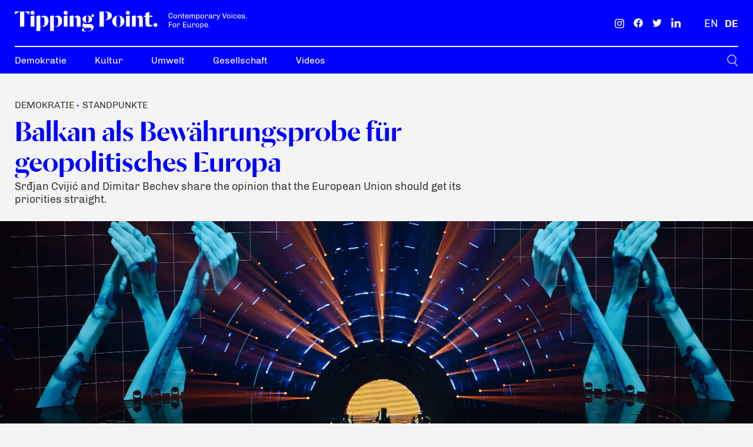

--- FILE ---
content_type: text/html; charset=UTF-8
request_url: https://tippingpoint.net/de/balkan-als-bewaehrungsprobe-fuer-geopolitisches-europa/
body_size: 32244
content:
<!DOCTYPE html>
<html lang="de-DE" prefix="og: https://ogp.me/ns#">
<head><meta charset="UTF-8" /><script>if(navigator.userAgent.match(/MSIE|Internet Explorer/i)||navigator.userAgent.match(/Trident\/7\..*?rv:11/i)){var href=document.location.href;if(!href.match(/[?&]nowprocket/)){if(href.indexOf("?")==-1){if(href.indexOf("#")==-1){document.location.href=href+"?nowprocket=1"}else{document.location.href=href.replace("#","?nowprocket=1#")}}else{if(href.indexOf("#")==-1){document.location.href=href+"&nowprocket=1"}else{document.location.href=href.replace("#","&nowprocket=1#")}}}}</script><script>class RocketLazyLoadScripts{constructor(){this.triggerEvents=["keydown","mousedown","mousemove","touchmove","touchstart","touchend","wheel"],this.userEventHandler=this._triggerListener.bind(this),this.touchStartHandler=this._onTouchStart.bind(this),this.touchMoveHandler=this._onTouchMove.bind(this),this.touchEndHandler=this._onTouchEnd.bind(this),this.clickHandler=this._onClick.bind(this),this.interceptedClicks=[],window.addEventListener("pageshow",(e=>{this.persisted=e.persisted})),window.addEventListener("DOMContentLoaded",(()=>{this._preconnect3rdParties()})),this.delayedScripts={normal:[],async:[],defer:[]},this.allJQueries=[]}_addUserInteractionListener(e){document.hidden?e._triggerListener():(this.triggerEvents.forEach((t=>window.addEventListener(t,e.userEventHandler,{passive:!0}))),window.addEventListener("touchstart",e.touchStartHandler,{passive:!0}),window.addEventListener("mousedown",e.touchStartHandler),document.addEventListener("visibilitychange",e.userEventHandler))}_removeUserInteractionListener(){this.triggerEvents.forEach((e=>window.removeEventListener(e,this.userEventHandler,{passive:!0}))),document.removeEventListener("visibilitychange",this.userEventHandler)}_onTouchStart(e){"HTML"!==e.target.tagName&&(window.addEventListener("touchend",this.touchEndHandler),window.addEventListener("mouseup",this.touchEndHandler),window.addEventListener("touchmove",this.touchMoveHandler,{passive:!0}),window.addEventListener("mousemove",this.touchMoveHandler),e.target.addEventListener("click",this.clickHandler),this._renameDOMAttribute(e.target,"onclick","rocket-onclick"))}_onTouchMove(e){window.removeEventListener("touchend",this.touchEndHandler),window.removeEventListener("mouseup",this.touchEndHandler),window.removeEventListener("touchmove",this.touchMoveHandler,{passive:!0}),window.removeEventListener("mousemove",this.touchMoveHandler),e.target.removeEventListener("click",this.clickHandler),this._renameDOMAttribute(e.target,"rocket-onclick","onclick")}_onTouchEnd(e){window.removeEventListener("touchend",this.touchEndHandler),window.removeEventListener("mouseup",this.touchEndHandler),window.removeEventListener("touchmove",this.touchMoveHandler,{passive:!0}),window.removeEventListener("mousemove",this.touchMoveHandler)}_onClick(e){e.target.removeEventListener("click",this.clickHandler),this._renameDOMAttribute(e.target,"rocket-onclick","onclick"),this.interceptedClicks.push(e),e.preventDefault(),e.stopPropagation(),e.stopImmediatePropagation()}_replayClicks(){window.removeEventListener("touchstart",this.touchStartHandler,{passive:!0}),window.removeEventListener("mousedown",this.touchStartHandler),this.interceptedClicks.forEach((e=>{e.target.dispatchEvent(new MouseEvent("click",{view:e.view,bubbles:!0,cancelable:!0}))}))}_renameDOMAttribute(e,t,n){e.hasAttribute&&e.hasAttribute(t)&&(event.target.setAttribute(n,event.target.getAttribute(t)),event.target.removeAttribute(t))}_triggerListener(){this._removeUserInteractionListener(this),"loading"===document.readyState?document.addEventListener("DOMContentLoaded",this._loadEverythingNow.bind(this)):this._loadEverythingNow()}_preconnect3rdParties(){let e=[];document.querySelectorAll("script[type=rocketlazyloadscript]").forEach((t=>{if(t.hasAttribute("src")){const n=new URL(t.src).origin;n!==location.origin&&e.push({src:n,crossOrigin:t.crossOrigin||"module"===t.getAttribute("data-rocket-type")})}})),e=[...new Map(e.map((e=>[JSON.stringify(e),e]))).values()],this._batchInjectResourceHints(e,"preconnect")}async _loadEverythingNow(){this.lastBreath=Date.now(),this._delayEventListeners(),this._delayJQueryReady(this),this._handleDocumentWrite(),this._registerAllDelayedScripts(),this._preloadAllScripts(),await this._loadScriptsFromList(this.delayedScripts.normal),await this._loadScriptsFromList(this.delayedScripts.defer),await this._loadScriptsFromList(this.delayedScripts.async);try{await this._triggerDOMContentLoaded(),await this._triggerWindowLoad()}catch(e){}window.dispatchEvent(new Event("rocket-allScriptsLoaded")),this._replayClicks()}_registerAllDelayedScripts(){document.querySelectorAll("script[type=rocketlazyloadscript]").forEach((e=>{e.hasAttribute("src")?e.hasAttribute("async")&&!1!==e.async?this.delayedScripts.async.push(e):e.hasAttribute("defer")&&!1!==e.defer||"module"===e.getAttribute("data-rocket-type")?this.delayedScripts.defer.push(e):this.delayedScripts.normal.push(e):this.delayedScripts.normal.push(e)}))}async _transformScript(e){return await this._littleBreath(),new Promise((t=>{const n=document.createElement("script");[...e.attributes].forEach((e=>{let t=e.nodeName;"type"!==t&&("data-rocket-type"===t&&(t="type"),n.setAttribute(t,e.nodeValue))})),e.hasAttribute("src")?(n.addEventListener("load",t),n.addEventListener("error",t)):(n.text=e.text,t());try{e.parentNode.replaceChild(n,e)}catch(e){t()}}))}async _loadScriptsFromList(e){const t=e.shift();return t?(await this._transformScript(t),this._loadScriptsFromList(e)):Promise.resolve()}_preloadAllScripts(){this._batchInjectResourceHints([...this.delayedScripts.normal,...this.delayedScripts.defer,...this.delayedScripts.async],"preload")}_batchInjectResourceHints(e,t){var n=document.createDocumentFragment();e.forEach((e=>{if(e.src){const i=document.createElement("link");i.href=e.src,i.rel=t,"preconnect"!==t&&(i.as="script"),e.getAttribute&&"module"===e.getAttribute("data-rocket-type")&&(i.crossOrigin=!0),e.crossOrigin&&(i.crossOrigin=e.crossOrigin),n.appendChild(i)}})),document.head.appendChild(n)}_delayEventListeners(){let e={};function t(t,n){!function(t){function n(n){return e[t].eventsToRewrite.indexOf(n)>=0?"rocket-"+n:n}e[t]||(e[t]={originalFunctions:{add:t.addEventListener,remove:t.removeEventListener},eventsToRewrite:[]},t.addEventListener=function(){arguments[0]=n(arguments[0]),e[t].originalFunctions.add.apply(t,arguments)},t.removeEventListener=function(){arguments[0]=n(arguments[0]),e[t].originalFunctions.remove.apply(t,arguments)})}(t),e[t].eventsToRewrite.push(n)}function n(e,t){let n=e[t];Object.defineProperty(e,t,{get:()=>n||function(){},set(i){e["rocket"+t]=n=i}})}t(document,"DOMContentLoaded"),t(window,"DOMContentLoaded"),t(window,"load"),t(window,"pageshow"),t(document,"readystatechange"),n(document,"onreadystatechange"),n(window,"onload"),n(window,"onpageshow")}_delayJQueryReady(e){let t=window.jQuery;Object.defineProperty(window,"jQuery",{get:()=>t,set(n){if(n&&n.fn&&!e.allJQueries.includes(n)){n.fn.ready=n.fn.init.prototype.ready=function(t){e.domReadyFired?t.bind(document)(n):document.addEventListener("rocket-DOMContentLoaded",(()=>t.bind(document)(n)))};const t=n.fn.on;n.fn.on=n.fn.init.prototype.on=function(){if(this[0]===window){function e(e){return e.split(" ").map((e=>"load"===e||0===e.indexOf("load.")?"rocket-jquery-load":e)).join(" ")}"string"==typeof arguments[0]||arguments[0]instanceof String?arguments[0]=e(arguments[0]):"object"==typeof arguments[0]&&Object.keys(arguments[0]).forEach((t=>{delete Object.assign(arguments[0],{[e(t)]:arguments[0][t]})[t]}))}return t.apply(this,arguments),this},e.allJQueries.push(n)}t=n}})}async _triggerDOMContentLoaded(){this.domReadyFired=!0,await this._littleBreath(),document.dispatchEvent(new Event("rocket-DOMContentLoaded")),await this._littleBreath(),window.dispatchEvent(new Event("rocket-DOMContentLoaded")),await this._littleBreath(),document.dispatchEvent(new Event("rocket-readystatechange")),await this._littleBreath(),document.rocketonreadystatechange&&document.rocketonreadystatechange()}async _triggerWindowLoad(){await this._littleBreath(),window.dispatchEvent(new Event("rocket-load")),await this._littleBreath(),window.rocketonload&&window.rocketonload(),await this._littleBreath(),this.allJQueries.forEach((e=>e(window).trigger("rocket-jquery-load"))),await this._littleBreath();const e=new Event("rocket-pageshow");e.persisted=this.persisted,window.dispatchEvent(e),await this._littleBreath(),window.rocketonpageshow&&window.rocketonpageshow({persisted:this.persisted})}_handleDocumentWrite(){const e=new Map;document.write=document.writeln=function(t){const n=document.currentScript,i=document.createRange(),r=n.parentElement;let o=e.get(n);void 0===o&&(o=n.nextSibling,e.set(n,o));const s=document.createDocumentFragment();i.setStart(s,0),s.appendChild(i.createContextualFragment(t)),r.insertBefore(s,o)}}async _littleBreath(){Date.now()-this.lastBreath>45&&(await this._requestAnimFrame(),this.lastBreath=Date.now())}async _requestAnimFrame(){return document.hidden?new Promise((e=>setTimeout(e))):new Promise((e=>requestAnimationFrame(e)))}static run(){const e=new RocketLazyLoadScripts;e._addUserInteractionListener(e)}}RocketLazyLoadScripts.run();</script>
	

<!-- Responsive -->
<meta content="width=device-width, initial-scale=1.0" name="viewport">

<!-- Remove IE's ability to use compatibility mode -->
<meta http-equiv="X-UA-Compatible" content="IE=edge" />

<!-- Correct type -->


<!-- Disable phone formatting on safari -->
<meta name="format-detection" content="telephone=no">

<!-- Speed up fetching of external assets -->
<link rel="dns-prefetch" href="//fonts.googleapis.com">
<link rel="dns-prefetch" href="//ajax.googleapis.com">
<link rel="dns-prefetch" href="//www.google-analytics.com">

<!-- Win phone Meta -->
<meta name="application-name" content="Tipping Point Magazine"/>

<!-- Apple -->
<meta name="apple-mobile-web-app-title" content="Tipping Point Magazine">
<meta name="apple-mobile-web-app-capable" content="yes">
<link rel="apple-touch-startup-image" href="https://tippingpoint.net/wp-content/themes/foundation/public/logo-favicon.svg">

<!-- General -->
<link rel="shortcut icon" href="https://tippingpoint.net/wp-content/themes/foundation/public/logo-favicon.svg" />

<!-- Plausible -->
<script type="rocketlazyloadscript" defer data-domain="tippingpoint.net" src="https://plausible.io/js/plausible.js"></script><link rel="alternate" hreflang="en" href="https://tippingpoint.net/geopolitical-europe-should-prove-its-mettle-in-the-balkans/" />
<link rel="alternate" hreflang="de" href="https://tippingpoint.net/de/balkan-als-bewaehrungsprobe-fuer-geopolitisches-europa/" />
<link rel="alternate" hreflang="x-default" href="https://tippingpoint.net/geopolitical-europe-should-prove-its-mettle-in-the-balkans/" />

<!-- Suchmaschinen-Optimierung durch Rank Math PRO - https://rankmath.com/ -->
<title>Balkan als Bewährungsprobe für geopolitisches Europa &ndash; Tipping Point Magazine</title>
<meta name="description" content="Srđjan Cvijić and Dimitar Bechev share the opinion that the European Union should get its priorities straight."/>
<meta name="robots" content="follow, index, max-snippet:-1, max-video-preview:-1, max-image-preview:large"/>
<link rel="canonical" href="https://tippingpoint.net/de/balkan-als-bewaehrungsprobe-fuer-geopolitisches-europa/" />
<meta property="og:locale" content="de_DE" />
<meta property="og:type" content="article" />
<meta property="og:title" content="Balkan als Bewährungsprobe für geopolitisches Europa &ndash; Tipping Point Magazine" />
<meta property="og:description" content="Srđjan Cvijić and Dimitar Bechev share the opinion that the European Union should get its priorities straight." />
<meta property="og:url" content="https://tippingpoint.net/de/balkan-als-bewaehrungsprobe-fuer-geopolitisches-europa/" />
<meta property="og:site_name" content="Tipping Point Magazine" />
<meta property="article:publisher" content="https://www.facebook.com/ERSTEFoundation/" />
<meta property="article:tag" content="Balkan" />
<meta property="article:tag" content="Europäische Union" />
<meta property="article:tag" content="Europe&#039;s Futures" />
<meta property="article:tag" content="Geopolitik" />
<meta property="article:tag" content="Politik" />
<meta property="article:tag" content="Totalitarismus" />
<meta property="article:section" content="Demokratie" />
<meta property="og:image" content="https://tippingpoint.net/wp-content/uploads/2022/06/TP-FB-Link-GeopoliticalEurope.jpg" />
<meta property="og:image:secure_url" content="https://tippingpoint.net/wp-content/uploads/2022/06/TP-FB-Link-GeopoliticalEurope.jpg" />
<meta property="og:image:width" content="1200" />
<meta property="og:image:height" content="630" />
<meta property="og:image:alt" content="Balkan als Bewährungsprobe für geopolitisches Europa" />
<meta property="og:image:type" content="image/jpeg" />
<meta property="article:published_time" content="2022-06-22T14:33:00+00:00" />
<meta name="twitter:card" content="summary_large_image" />
<meta name="twitter:title" content="Balkan als Bewährungsprobe für geopolitisches Europa &ndash; Tipping Point Magazine" />
<meta name="twitter:description" content="Srđjan Cvijić and Dimitar Bechev share the opinion that the European Union should get its priorities straight." />
<meta name="twitter:site" content="@erstefoundation" />
<meta name="twitter:creator" content="@erstefoundation" />
<meta name="twitter:image" content="https://tippingpoint.net/wp-content/uploads/2022/06/TP-FB-Link-GeopoliticalEurope.jpg" />
<meta name="twitter:label1" content="Verfasst von" />
<meta name="twitter:data1" content="Gerald Radinger" />
<meta name="twitter:label2" content="Lesedauer" />
<meta name="twitter:data2" content="Weniger als eine Minute" />
<script type="application/ld+json" class="rank-math-schema">{"@context":"https://schema.org","@graph":[{"@type":"Place","@id":"https://tippingpoint.net/de/#place/","address":{"@type":"PostalAddress","streetAddress":"Am Belvedere 1","addressLocality":"Vienna","postalCode":"1100","addressCountry":"Austria"}},{"@type":"Organization","@id":"https://tippingpoint.net/de/#organization/","name":"ERSTE Foundation","url":"https://tippingpoint.net","sameAs":["https://www.facebook.com/ERSTEFoundation/","https://twitter.com/erstefoundation"],"email":"desk@tippingpoint.net","address":{"@type":"PostalAddress","streetAddress":"Am Belvedere 1","addressLocality":"Vienna","postalCode":"1100","addressCountry":"Austria"},"location":{"@id":"https://tippingpoint.net/de/#place/"}},{"@type":"WebSite","@id":"https://tippingpoint.net/de/#website/","url":"https://tippingpoint.net/de/","name":"ERSTE Foundation","publisher":{"@id":"https://tippingpoint.net/de/#organization/"},"inLanguage":"de-DE"},{"@type":"ImageObject","@id":"https://tippingpoint.net/wp-content/uploads/2022/06/20220514_PD13671.HR_-scaled-e1654177848866.jpg","url":"https://tippingpoint.net/wp-content/uploads/2022/06/20220514_PD13671.HR_-scaled-e1654177848866.jpg","width":"2560","height":"1707","inLanguage":"de-DE"},{"@type":"WebPage","@id":"https://tippingpoint.net/de/balkan-als-bewaehrungsprobe-fuer-geopolitisches-europa/#webpage","url":"https://tippingpoint.net/de/balkan-als-bewaehrungsprobe-fuer-geopolitisches-europa/","name":"Balkan als Bew\u00e4hrungsprobe f\u00fcr geopolitisches Europa &ndash; Tipping Point Magazine","datePublished":"2022-06-22T14:33:00+00:00","dateModified":"2022-06-22T14:33:00+00:00","isPartOf":{"@id":"https://tippingpoint.net/de/#website/"},"primaryImageOfPage":{"@id":"https://tippingpoint.net/wp-content/uploads/2022/06/20220514_PD13671.HR_-scaled-e1654177848866.jpg"},"inLanguage":"de-DE"},{"@type":"Person","@id":"https://tippingpoint.net/de/author/gerald-radinger/","name":"Gerald Radinger","url":"https://tippingpoint.net/de/author/gerald-radinger/","image":{"@type":"ImageObject","@id":"https://secure.gravatar.com/avatar/8074c80c5ce9caa62f3976a9f222980b?s=96&amp;d=mm&amp;r=g","url":"https://secure.gravatar.com/avatar/8074c80c5ce9caa62f3976a9f222980b?s=96&amp;d=mm&amp;r=g","caption":"Gerald Radinger","inLanguage":"de-DE"},"worksFor":{"@id":"https://tippingpoint.net/de/#organization/"}},{"@type":"BlogPosting","headline":"Balkan als Bew\u00e4hrungsprobe f\u00fcr geopolitisches Europa &ndash; Tipping Point Magazine","datePublished":"2022-06-22T14:33:00+00:00","dateModified":"2022-06-22T14:33:00+00:00","articleSection":"Demokratie, Standpunkte","author":{"@id":"https://tippingpoint.net/de/author/gerald-radinger/","name":"Gerald Radinger"},"publisher":{"@id":"https://tippingpoint.net/de/#organization/"},"description":"Sr\u0111jan Cviji\u0107 and Dimitar Bechev share the opinion that the European Union should get its priorities straight.","name":"Balkan als Bew\u00e4hrungsprobe f\u00fcr geopolitisches Europa &ndash; Tipping Point Magazine","@id":"https://tippingpoint.net/de/balkan-als-bewaehrungsprobe-fuer-geopolitisches-europa/#richSnippet","isPartOf":{"@id":"https://tippingpoint.net/de/balkan-als-bewaehrungsprobe-fuer-geopolitisches-europa/#webpage"},"image":{"@id":"https://tippingpoint.net/wp-content/uploads/2022/06/20220514_PD13671.HR_-scaled-e1654177848866.jpg"},"inLanguage":"de-DE","mainEntityOfPage":{"@id":"https://tippingpoint.net/de/balkan-als-bewaehrungsprobe-fuer-geopolitisches-europa/#webpage"}}]}</script>
<!-- /Rank Math WordPress SEO Plugin -->


<link rel="alternate" type="application/rss+xml" title="Tipping Point Magazine &raquo; Balkan als Bewährungsprobe für geopolitisches Europa Kommentar-Feed" href="https://tippingpoint.net/de/balkan-als-bewaehrungsprobe-fuer-geopolitisches-europa/feed/" />
<style type="text/css">
img.wp-smiley,
img.emoji {
	display: inline !important;
	border: none !important;
	box-shadow: none !important;
	height: 1em !important;
	width: 1em !important;
	margin: 0 0.07em !important;
	vertical-align: -0.1em !important;
	background: none !important;
	padding: 0 !important;
}
</style>
	<link rel='stylesheet' id='wp-block-library-css' href='https://tippingpoint.net/wp-includes/css/dist/block-library/style.min.css?ver=6.3.2' type='text/css' media='all' />
<style id='rank-math-toc-block-style-inline-css' type='text/css'>
.wp-block-rank-math-toc-block nav ol{counter-reset:item}.wp-block-rank-math-toc-block nav ol li{display:block}.wp-block-rank-math-toc-block nav ol li:before{content:counters(item, ".") ". ";counter-increment:item}

</style>
<link rel='stylesheet' id='ef-block-style-css' href='https://tippingpoint.net/wp-content/plugins/eightshift-forms/public/applicationBlocks-2be5ec7572a584c4417f.css?ver=1.0.0' type='text/css' media='all' />
<link rel='stylesheet' id='foundation-block-style-css' href='https://tippingpoint.net/wp-content/themes/foundation/public/applicationBlocks-644ae41c2bba4055c525.css?ver=1.0.0' type='text/css' media='all' />
<style id='classic-theme-styles-inline-css' type='text/css'>
/*! This file is auto-generated */
.wp-block-button__link{color:#fff;background-color:#32373c;border-radius:9999px;box-shadow:none;text-decoration:none;padding:calc(.667em + 2px) calc(1.333em + 2px);font-size:1.125em}.wp-block-file__button{background:#32373c;color:#fff;text-decoration:none}
</style>
<style id='global-styles-inline-css' type='text/css'>
body{--wp--preset--color--black: #000000;--wp--preset--color--cyan-bluish-gray: #abb8c3;--wp--preset--color--white: #FFFFFF;--wp--preset--color--pale-pink: #f78da7;--wp--preset--color--vivid-red: #cf2e2e;--wp--preset--color--luminous-vivid-orange: #ff6900;--wp--preset--color--luminous-vivid-amber: #fcb900;--wp--preset--color--light-green-cyan: #7bdcb5;--wp--preset--color--vivid-green-cyan: #00d084;--wp--preset--color--pale-cyan-blue: #8ed1fc;--wp--preset--color--vivid-cyan-blue: #0693e3;--wp--preset--color--vivid-purple: #9b51e0;--wp--preset--color--primary: #0000FF;--wp--preset--color--secondary: #403838;--wp--preset--color--cornflower: #6D6DEA;--wp--preset--color--snuff: #DBDBED;--wp--preset--color--transparent: rgba(0,0,0,0);--wp--preset--color--burntsienna: #E85C41;--wp--preset--color--greenhaze: #04AA6D;--wp--preset--color--wild-sand: #F4F4F4;--wp--preset--gradient--vivid-cyan-blue-to-vivid-purple: linear-gradient(135deg,rgba(6,147,227,1) 0%,rgb(155,81,224) 100%);--wp--preset--gradient--light-green-cyan-to-vivid-green-cyan: linear-gradient(135deg,rgb(122,220,180) 0%,rgb(0,208,130) 100%);--wp--preset--gradient--luminous-vivid-amber-to-luminous-vivid-orange: linear-gradient(135deg,rgba(252,185,0,1) 0%,rgba(255,105,0,1) 100%);--wp--preset--gradient--luminous-vivid-orange-to-vivid-red: linear-gradient(135deg,rgba(255,105,0,1) 0%,rgb(207,46,46) 100%);--wp--preset--gradient--very-light-gray-to-cyan-bluish-gray: linear-gradient(135deg,rgb(238,238,238) 0%,rgb(169,184,195) 100%);--wp--preset--gradient--cool-to-warm-spectrum: linear-gradient(135deg,rgb(74,234,220) 0%,rgb(151,120,209) 20%,rgb(207,42,186) 40%,rgb(238,44,130) 60%,rgb(251,105,98) 80%,rgb(254,248,76) 100%);--wp--preset--gradient--blush-light-purple: linear-gradient(135deg,rgb(255,206,236) 0%,rgb(152,150,240) 100%);--wp--preset--gradient--blush-bordeaux: linear-gradient(135deg,rgb(254,205,165) 0%,rgb(254,45,45) 50%,rgb(107,0,62) 100%);--wp--preset--gradient--luminous-dusk: linear-gradient(135deg,rgb(255,203,112) 0%,rgb(199,81,192) 50%,rgb(65,88,208) 100%);--wp--preset--gradient--pale-ocean: linear-gradient(135deg,rgb(255,245,203) 0%,rgb(182,227,212) 50%,rgb(51,167,181) 100%);--wp--preset--gradient--electric-grass: linear-gradient(135deg,rgb(202,248,128) 0%,rgb(113,206,126) 100%);--wp--preset--gradient--midnight: linear-gradient(135deg,rgb(2,3,129) 0%,rgb(40,116,252) 100%);--wp--preset--font-size--small: 13px;--wp--preset--font-size--medium: 20px;--wp--preset--font-size--large: 36px;--wp--preset--font-size--x-large: 42px;--wp--preset--spacing--20: 0.44rem;--wp--preset--spacing--30: 0.67rem;--wp--preset--spacing--40: 1rem;--wp--preset--spacing--50: 1.5rem;--wp--preset--spacing--60: 2.25rem;--wp--preset--spacing--70: 3.38rem;--wp--preset--spacing--80: 5.06rem;--wp--preset--shadow--natural: 6px 6px 9px rgba(0, 0, 0, 0.2);--wp--preset--shadow--deep: 12px 12px 50px rgba(0, 0, 0, 0.4);--wp--preset--shadow--sharp: 6px 6px 0px rgba(0, 0, 0, 0.2);--wp--preset--shadow--outlined: 6px 6px 0px -3px rgba(255, 255, 255, 1), 6px 6px rgba(0, 0, 0, 1);--wp--preset--shadow--crisp: 6px 6px 0px rgba(0, 0, 0, 1);}:where(.is-layout-flex){gap: 0.5em;}:where(.is-layout-grid){gap: 0.5em;}body .is-layout-flow > .alignleft{float: left;margin-inline-start: 0;margin-inline-end: 2em;}body .is-layout-flow > .alignright{float: right;margin-inline-start: 2em;margin-inline-end: 0;}body .is-layout-flow > .aligncenter{margin-left: auto !important;margin-right: auto !important;}body .is-layout-constrained > .alignleft{float: left;margin-inline-start: 0;margin-inline-end: 2em;}body .is-layout-constrained > .alignright{float: right;margin-inline-start: 2em;margin-inline-end: 0;}body .is-layout-constrained > .aligncenter{margin-left: auto !important;margin-right: auto !important;}body .is-layout-constrained > :where(:not(.alignleft):not(.alignright):not(.alignfull)){max-width: var(--wp--style--global--content-size);margin-left: auto !important;margin-right: auto !important;}body .is-layout-constrained > .alignwide{max-width: var(--wp--style--global--wide-size);}body .is-layout-flex{display: flex;}body .is-layout-flex{flex-wrap: wrap;align-items: center;}body .is-layout-flex > *{margin: 0;}body .is-layout-grid{display: grid;}body .is-layout-grid > *{margin: 0;}:where(.wp-block-columns.is-layout-flex){gap: 2em;}:where(.wp-block-columns.is-layout-grid){gap: 2em;}:where(.wp-block-post-template.is-layout-flex){gap: 1.25em;}:where(.wp-block-post-template.is-layout-grid){gap: 1.25em;}.has-black-color{color: var(--wp--preset--color--black) !important;}.has-cyan-bluish-gray-color{color: var(--wp--preset--color--cyan-bluish-gray) !important;}.has-white-color{color: var(--wp--preset--color--white) !important;}.has-pale-pink-color{color: var(--wp--preset--color--pale-pink) !important;}.has-vivid-red-color{color: var(--wp--preset--color--vivid-red) !important;}.has-luminous-vivid-orange-color{color: var(--wp--preset--color--luminous-vivid-orange) !important;}.has-luminous-vivid-amber-color{color: var(--wp--preset--color--luminous-vivid-amber) !important;}.has-light-green-cyan-color{color: var(--wp--preset--color--light-green-cyan) !important;}.has-vivid-green-cyan-color{color: var(--wp--preset--color--vivid-green-cyan) !important;}.has-pale-cyan-blue-color{color: var(--wp--preset--color--pale-cyan-blue) !important;}.has-vivid-cyan-blue-color{color: var(--wp--preset--color--vivid-cyan-blue) !important;}.has-vivid-purple-color{color: var(--wp--preset--color--vivid-purple) !important;}.has-black-background-color{background-color: var(--wp--preset--color--black) !important;}.has-cyan-bluish-gray-background-color{background-color: var(--wp--preset--color--cyan-bluish-gray) !important;}.has-white-background-color{background-color: var(--wp--preset--color--white) !important;}.has-pale-pink-background-color{background-color: var(--wp--preset--color--pale-pink) !important;}.has-vivid-red-background-color{background-color: var(--wp--preset--color--vivid-red) !important;}.has-luminous-vivid-orange-background-color{background-color: var(--wp--preset--color--luminous-vivid-orange) !important;}.has-luminous-vivid-amber-background-color{background-color: var(--wp--preset--color--luminous-vivid-amber) !important;}.has-light-green-cyan-background-color{background-color: var(--wp--preset--color--light-green-cyan) !important;}.has-vivid-green-cyan-background-color{background-color: var(--wp--preset--color--vivid-green-cyan) !important;}.has-pale-cyan-blue-background-color{background-color: var(--wp--preset--color--pale-cyan-blue) !important;}.has-vivid-cyan-blue-background-color{background-color: var(--wp--preset--color--vivid-cyan-blue) !important;}.has-vivid-purple-background-color{background-color: var(--wp--preset--color--vivid-purple) !important;}.has-black-border-color{border-color: var(--wp--preset--color--black) !important;}.has-cyan-bluish-gray-border-color{border-color: var(--wp--preset--color--cyan-bluish-gray) !important;}.has-white-border-color{border-color: var(--wp--preset--color--white) !important;}.has-pale-pink-border-color{border-color: var(--wp--preset--color--pale-pink) !important;}.has-vivid-red-border-color{border-color: var(--wp--preset--color--vivid-red) !important;}.has-luminous-vivid-orange-border-color{border-color: var(--wp--preset--color--luminous-vivid-orange) !important;}.has-luminous-vivid-amber-border-color{border-color: var(--wp--preset--color--luminous-vivid-amber) !important;}.has-light-green-cyan-border-color{border-color: var(--wp--preset--color--light-green-cyan) !important;}.has-vivid-green-cyan-border-color{border-color: var(--wp--preset--color--vivid-green-cyan) !important;}.has-pale-cyan-blue-border-color{border-color: var(--wp--preset--color--pale-cyan-blue) !important;}.has-vivid-cyan-blue-border-color{border-color: var(--wp--preset--color--vivid-cyan-blue) !important;}.has-vivid-purple-border-color{border-color: var(--wp--preset--color--vivid-purple) !important;}.has-vivid-cyan-blue-to-vivid-purple-gradient-background{background: var(--wp--preset--gradient--vivid-cyan-blue-to-vivid-purple) !important;}.has-light-green-cyan-to-vivid-green-cyan-gradient-background{background: var(--wp--preset--gradient--light-green-cyan-to-vivid-green-cyan) !important;}.has-luminous-vivid-amber-to-luminous-vivid-orange-gradient-background{background: var(--wp--preset--gradient--luminous-vivid-amber-to-luminous-vivid-orange) !important;}.has-luminous-vivid-orange-to-vivid-red-gradient-background{background: var(--wp--preset--gradient--luminous-vivid-orange-to-vivid-red) !important;}.has-very-light-gray-to-cyan-bluish-gray-gradient-background{background: var(--wp--preset--gradient--very-light-gray-to-cyan-bluish-gray) !important;}.has-cool-to-warm-spectrum-gradient-background{background: var(--wp--preset--gradient--cool-to-warm-spectrum) !important;}.has-blush-light-purple-gradient-background{background: var(--wp--preset--gradient--blush-light-purple) !important;}.has-blush-bordeaux-gradient-background{background: var(--wp--preset--gradient--blush-bordeaux) !important;}.has-luminous-dusk-gradient-background{background: var(--wp--preset--gradient--luminous-dusk) !important;}.has-pale-ocean-gradient-background{background: var(--wp--preset--gradient--pale-ocean) !important;}.has-electric-grass-gradient-background{background: var(--wp--preset--gradient--electric-grass) !important;}.has-midnight-gradient-background{background: var(--wp--preset--gradient--midnight) !important;}.has-small-font-size{font-size: var(--wp--preset--font-size--small) !important;}.has-medium-font-size{font-size: var(--wp--preset--font-size--medium) !important;}.has-large-font-size{font-size: var(--wp--preset--font-size--large) !important;}.has-x-large-font-size{font-size: var(--wp--preset--font-size--x-large) !important;}
.wp-block-navigation a:where(:not(.wp-element-button)){color: inherit;}
:where(.wp-block-post-template.is-layout-flex){gap: 1.25em;}:where(.wp-block-post-template.is-layout-grid){gap: 1.25em;}
:where(.wp-block-columns.is-layout-flex){gap: 2em;}:where(.wp-block-columns.is-layout-grid){gap: 2em;}
.wp-block-pullquote{font-size: 1.5em;line-height: 1.6;}
</style>
<link rel='stylesheet' id='wpml-blocks-css' href='https://tippingpoint.net/wp-content/plugins/sitepress-multilingual-cms/dist/css/blocks/styles.css?ver=4.6.11' type='text/css' media='all' />
<link rel='stylesheet' id='ef-theme-styles-css' href='https://tippingpoint.net/wp-content/plugins/eightshift-forms/public/application-2be5ec7572a584c4417f.css?ver=1.0.0' type='text/css' media='all' />
<link rel='stylesheet' id='foundation-theme-styles-css' href='https://tippingpoint.net/wp-content/themes/foundation/public/application-644ae41c2bba4055c525.css?ver=1.0.0' type='text/css' media='all' />
<link rel='stylesheet' id='borlabs-cookie-css' href='https://tippingpoint.net/wp-content/cache/borlabs-cookie/borlabs-cookie_1_de.css?ver=2.2.68-22' type='text/css' media='all' />
<script type='text/javascript' id='wpml-cookie-js-extra'>
/* <![CDATA[ */
var wpml_cookies = {"wp-wpml_current_language":{"value":"de","expires":1,"path":"\/"}};
var wpml_cookies = {"wp-wpml_current_language":{"value":"de","expires":1,"path":"\/"}};
/* ]]> */
</script>
<script type="rocketlazyloadscript" data-rocket-type='text/javascript' src='https://tippingpoint.net/wp-content/plugins/sitepress-multilingual-cms/res/js/cookies/language-cookie.js?ver=4.6.11' id='wpml-cookie-js' defer data-wp-strategy='defer'></script>
<link rel="https://api.w.org/" href="https://tippingpoint.net/de/wp-json/" /><link rel="alternate" type="application/json" href="https://tippingpoint.net/de/wp-json/wp/v2/posts/8111" /><link rel="EditURI" type="application/rsd+xml" title="RSD" href="https://tippingpoint.net/xmlrpc.php?rsd" />
<meta name="generator" content="WordPress 6.3.2" />
<link rel='shortlink' href='https://tippingpoint.net/de/?p=8111' />
<link rel="alternate" type="application/json+oembed" href="https://tippingpoint.net/de/wp-json/oembed/1.0/embed?url=https%3A%2F%2Ftippingpoint.net%2Fde%2Fbalkan-als-bewaehrungsprobe-fuer-geopolitisches-europa%2F" />
<link rel="alternate" type="text/xml+oembed" href="https://tippingpoint.net/de/wp-json/oembed/1.0/embed?url=https%3A%2F%2Ftippingpoint.net%2Fde%2Fbalkan-als-bewaehrungsprobe-fuer-geopolitisches-europa%2F&#038;format=xml" />
<meta name="generator" content="WPML ver:4.6.11 stt:1,3;" />
<!-- Stream WordPress user activity plugin v4.0.0 -->
<!-- Analytics by WP Statistics v14.8.1 - https://wp-statistics.com/ -->
<link rel="icon" href="https://tippingpoint.net/wp-content/uploads/2022/03/cropped-android-chrome-512x512-1-32x32.png" sizes="32x32" />
<link rel="icon" href="https://tippingpoint.net/wp-content/uploads/2022/03/cropped-android-chrome-512x512-1-192x192.png" sizes="192x192" />
<link rel="apple-touch-icon" href="https://tippingpoint.net/wp-content/uploads/2022/03/cropped-android-chrome-512x512-1-180x180.png" />
<meta name="msapplication-TileImage" content="https://tippingpoint.net/wp-content/uploads/2022/03/cropped-android-chrome-512x512-1-270x270.png" />
</head>
<body class="post-template-default single single-post postid-8111 single-format-standard">

<header class="header js-header">
	<div class="header__wrap header__wrap">
		<div class="header__row header__row header__row--top js-header-top">
							<div class="header__column header__column header__column--top-left">
					<div class="header__logo"><a class="logo" href="https://tippingpoint.net/de/">
	<img src="https://tippingpoint.net/wp-content/themes/foundation/public/logo.svg" alt="Tipping Point Magazine" title="Tipping Point Magazine" class="logo__img" />
</a>
</div>				</div>
			
							<div class="header__column header__column header__column--top-right">
					<div class="social-icons header__social-icons">
				<a class="social-icons__icon-wrap header__icon-wrap" href="https://www.instagram.com/erstefoundation/" target="_blank">
				<svg xmlns='http://www.w3.org/2000/svg' viewBox='0 0 448 512'><!--! Font Awesome Pro 6.2.1 by @fontawesome - https://fontawesome.com License - https://fontawesome.com/license (Commercial License) Copyright 2022 Fonticons, Inc. --><path fill='currentColor' d='M224.1 141c-63.6 0-114.9 51.3-114.9 114.9s51.3 114.9 114.9 114.9S339 319.5 339 255.9 287.7 141 224.1 141zm0 189.6c-41.1 0-74.7-33.5-74.7-74.7s33.5-74.7 74.7-74.7 74.7 33.5 74.7 74.7-33.6 74.7-74.7 74.7zm146.4-194.3c0 14.9-12 26.8-26.8 26.8-14.9 0-26.8-12-26.8-26.8s12-26.8 26.8-26.8 26.8 12 26.8 26.8zm76.1 27.2c-1.7-35.9-9.9-67.7-36.2-93.9-26.2-26.2-58-34.4-93.9-36.2-37-2.1-147.9-2.1-184.9 0-35.8 1.7-67.6 9.9-93.9 36.1s-34.4 58-36.2 93.9c-2.1 37-2.1 147.9 0 184.9 1.7 35.9 9.9 67.7 36.2 93.9s58 34.4 93.9 36.2c37 2.1 147.9 2.1 184.9 0 35.9-1.7 67.7-9.9 93.9-36.2 26.2-26.2 34.4-58 36.2-93.9 2.1-37 2.1-147.8 0-184.8zM398.8 388c-7.8 19.6-22.9 34.7-42.6 42.6-29.5 11.7-99.5 9-132.1 9s-102.7 2.6-132.1-9c-19.6-7.8-34.7-22.9-42.6-42.6-11.7-29.5-9-99.5-9-132.1s-2.6-102.7 9-132.1c7.8-19.6 22.9-34.7 42.6-42.6 29.5-11.7 99.5-9 132.1-9s102.7-2.6 132.1 9c19.6 7.8 34.7 22.9 42.6 42.6 11.7 29.5 9 99.5 9 132.1s2.7 102.7-9 132.1z' /></svg>			</a>
					<a class="social-icons__icon-wrap header__icon-wrap" href="https://www.facebook.com/ERSTEFoundation/" target="_blank">
				<svg xmlns='http://www.w3.org/2000/svg' viewBox='0 0 512 512'><path fill='currentColor' d='M504 256C504 119 393 8 256 8S8 119 8 256c0 123.78 90.69 226.38 209.25 245V327.69h-63V256h63v-54.64c0-62.15 37-96.48 93.67-96.48 27.14 0 55.52 4.84 55.52 4.84v61h-31.28c-30.8 0-40.41 19.12-40.41 38.73V256h68.78l-11 71.69h-57.78V501C413.31 482.38 504 379.78 504 256z' /></svg>			</a>
					<a class="social-icons__icon-wrap header__icon-wrap" href="https://twitter.com/erstefoundation" target="_blank">
				<svg xmlns='http://www.w3.org/2000/svg' viewBox='0 0 512 512'><path fill='currentColor' d='M459.37 151.716c.325 4.548.325 9.097.325 13.645 0 138.72-105.583 298.558-298.558 298.558-59.452 0-114.68-17.219-161.137-47.106 8.447.974 16.568 1.299 25.34 1.299 49.055 0 94.213-16.568 130.274-44.832-46.132-.975-84.792-31.188-98.112-72.772 6.498.974 12.995 1.624 19.818 1.624 9.421 0 18.843-1.3 27.614-3.573-48.081-9.747-84.143-51.98-84.143-102.985v-1.299c13.969 7.797 30.214 12.67 47.431 13.319-28.264-18.843-46.781-51.005-46.781-87.391 0-19.492 5.197-37.36 14.294-52.954 51.655 63.675 129.3 105.258 216.365 109.807-1.624-7.797-2.599-15.918-2.599-24.04 0-57.828 46.782-104.934 104.934-104.934 30.213 0 57.502 12.67 76.67 33.137 23.715-4.548 46.456-13.32 66.599-25.34-7.798 24.366-24.366 44.833-46.132 57.827 21.117-2.273 41.584-8.122 60.426-16.243-14.292 20.791-32.161 39.308-52.628 54.253z' /></svg>			</a>
					<a class="social-icons__icon-wrap header__icon-wrap" href="https://www.linkedin.com/company/erstefoundation/" target="_blank">
				<svg xmlns='http://www.w3.org/2000/svg' viewBox='0 0 448 512'><path fill='currentColor' d='M100.28 448H7.4V148.9h92.88zM53.79 108.1C24.09 108.1 0 83.5 0 53.8a53.79 53.79 0 01107.58 0c0 29.7-24.1 54.3-53.79 54.3zM447.9 448h-92.68V302.4c0-34.7-.7-79.2-48.29-79.2-48.29 0-55.69 37.7-55.69 76.7V448h-92.78V148.9h89.08v40.8h1.3c12.4-23.5 42.69-48.3 87.88-48.3 94 0 111.28 61.9 111.28 142.3V448z' /></svg>			</a>
		</div><div class="language-picker header__language-picker">
	<div class="link-wrap link-wrap__align--left language-picker__link-wrap">
			<a href="https://tippingpoint.net/geopolitical-europe-should-prove-its-mettle-in-the-balkans/" class="link link__color--primary link__size--default  language-picker__link" id="" title="EN" aria-label="Englisch">
			
			<span>EN</span>
		</a>
	</div><div class="link-wrap link-wrap__align--left language-picker__link-wrap">
			<a href="https://tippingpoint.net/de/balkan-als-bewaehrungsprobe-fuer-geopolitisches-europa/" class="link link__color--primary link__size--default  language-picker__link  language-picker__link--active" id="" title="DE" aria-label="Deutsch">
			
			<span>DE</span>
		</a>
	</div></div><button class="hamburger js-hamburger">
	<span class="hamburger__wrap">
		<span class="hamburger__line hamburger__line--1"></span>
		<span class="hamburger__line hamburger__line--2"></span>
		<span class="hamburger__line hamburger__line--3"></span>
	</span>
</button>				</div>
					</div>
		<div class="header__row header__row header__row--bottom">
							<div class="header__column header__column header__column--bottom-left">
					<a class="logo header__logo-small" href="https://tippingpoint.net/de/">
	<img src="https://tippingpoint.net/wp-content/themes/foundation/public/logo-small-white.svg" alt="Tipping Point Magazine" title="Tipping Point Magazine" class="logo__img" />
</a><div class="header__menu"><ul class=" menu-horizontal "><li class="menu-horizontal__item  menu-horizontal__item--parent--active  menu-horizontal__item--433  menu-horizontal__item-- menu-horizontal__item--menu-item menu-horizontal__item--menu-item-type-taxonomy menu-horizontal__item--menu-item-object-category menu-horizontal__item--current-post-ancestor menu-horizontal__item--current-menu-parent menu-horizontal__item--current-post-parent"><a href="https://tippingpoint.net/de/category/demokratie/" class="menu-horizontal__link "><span class="menu-horizontal__link-text">Demokratie</span></a></li>
<li class="menu-horizontal__item  menu-horizontal__item--434  menu-horizontal__item-- menu-horizontal__item--menu-item menu-horizontal__item--menu-item-type-taxonomy menu-horizontal__item--menu-item-object-category"><a href="https://tippingpoint.net/de/category/kultur/" class="menu-horizontal__link "><span class="menu-horizontal__link-text">Kultur</span></a></li>
<li class="menu-horizontal__item  menu-horizontal__item--435  menu-horizontal__item-- menu-horizontal__item--menu-item menu-horizontal__item--menu-item-type-taxonomy menu-horizontal__item--menu-item-object-category"><a href="https://tippingpoint.net/de/category/umwelt/" class="menu-horizontal__link "><span class="menu-horizontal__link-text">Umwelt</span></a></li>
<li class="menu-horizontal__item  menu-horizontal__item--436  menu-horizontal__item-- menu-horizontal__item--menu-item menu-horizontal__item--menu-item-type-taxonomy menu-horizontal__item--menu-item-object-category"><a href="https://tippingpoint.net/de/category/gesellschaft/" class="menu-horizontal__link "><span class="menu-horizontal__link-text">Gesellschaft</span></a></li>
<li class="menu-horizontal__item  menu-horizontal__item--4292  menu-horizontal__item-- menu-horizontal__item--menu-item menu-horizontal__item--menu-item-type-post_type menu-horizontal__item--menu-item-object-page"><a href="https://tippingpoint.net/de/videos/" class="menu-horizontal__link "><span class="menu-horizontal__link-text">Videos</span></a></li>
</ul></div>				</div>
			
							<div class="header__column header__column header__column--bottom-right">
					<button class="js-search-trigger search-button">
	<svg width='16' height='16' viewBox='0 0 16 16' xmlns='http://www.w3.org/2000/svg'><path fill-rule='evenodd' clip-rule='evenodd' d='M12.348 6.21c0 2.889-2.32 5.249-5.203 5.249-2.884 0-5.204-2.36-5.204-5.248 0-2.889 2.32-5.249 5.204-5.249s5.203 2.36 5.203 5.249zm-1.678 5.088a6.072 6.072 0 01-3.525 1.123C3.75 12.421 1 9.641 1 6.211S3.751 0 7.145 0c3.393 0 6.144 2.78 6.144 6.21 0 1.761-.724 3.35-1.889 4.48l3.718 4.705-.732.605-3.716-4.702z' fill='currentColor' /></svg></button>				</div>
					</div>
	</div>
	<form method="get" action="https://tippingpoint.net/de/" class="search-form  search-form--with-background js-search-form">
	<input class="search-form__input" type="text" value="" placeholder="Geben Sie Ihren Suchbegriff ein" name="s" />

	<button class="search-form__button" type="submit">
		Suche	</button>

</form></header><div
	class="drawer js-drawer drawer__position--top"
	data-trigger="js-hamburger"
	data-overlay="js-page-overlay"
>
	<button class="js-search-trigger search-button drawer__search-button">
	<svg width='16' height='16' viewBox='0 0 16 16' xmlns='http://www.w3.org/2000/svg'><path fill-rule='evenodd' clip-rule='evenodd' d='M12.348 6.21c0 2.889-2.32 5.249-5.203 5.249-2.884 0-5.204-2.36-5.204-5.248 0-2.889 2.32-5.249 5.204-5.249s5.203 2.36 5.203 5.249zm-1.678 5.088a6.072 6.072 0 01-3.525 1.123C3.75 12.421 1 9.641 1 6.211S3.751 0 7.145 0c3.393 0 6.144 2.78 6.144 6.21 0 1.761-.724 3.35-1.889 4.48l3.718 4.705-.732.605-3.716-4.702z' fill='currentColor' /></svg></button><div class="drawer__menu"><ul class=" menu-vertical "><li class="menu-vertical__item  menu-vertical__item--parent--active  menu-vertical__item--433  menu-vertical__item-- menu-vertical__item--menu-item menu-vertical__item--menu-item-type-taxonomy menu-vertical__item--menu-item-object-category menu-vertical__item--current-post-ancestor menu-vertical__item--current-menu-parent menu-vertical__item--current-post-parent"><a href="https://tippingpoint.net/de/category/demokratie/" class="menu-vertical__link "><span class="menu-vertical__link-text">Demokratie</span></a></li>
<li class="menu-vertical__item  menu-vertical__item--434  menu-vertical__item-- menu-vertical__item--menu-item menu-vertical__item--menu-item-type-taxonomy menu-vertical__item--menu-item-object-category"><a href="https://tippingpoint.net/de/category/kultur/" class="menu-vertical__link "><span class="menu-vertical__link-text">Kultur</span></a></li>
<li class="menu-vertical__item  menu-vertical__item--435  menu-vertical__item-- menu-vertical__item--menu-item menu-vertical__item--menu-item-type-taxonomy menu-vertical__item--menu-item-object-category"><a href="https://tippingpoint.net/de/category/umwelt/" class="menu-vertical__link "><span class="menu-vertical__link-text">Umwelt</span></a></li>
<li class="menu-vertical__item  menu-vertical__item--436  menu-vertical__item-- menu-vertical__item--menu-item menu-vertical__item--menu-item-type-taxonomy menu-vertical__item--menu-item-object-category"><a href="https://tippingpoint.net/de/category/gesellschaft/" class="menu-vertical__link "><span class="menu-vertical__link-text">Gesellschaft</span></a></li>
<li class="menu-vertical__item  menu-vertical__item--4292  menu-vertical__item-- menu-vertical__item--menu-item menu-vertical__item--menu-item-type-post_type menu-vertical__item--menu-item-object-page"><a href="https://tippingpoint.net/de/videos/" class="menu-vertical__link "><span class="menu-vertical__link-text">Videos</span></a></li>
</ul></div><div class="language-picker drawer__language-picker">
	<div class="link-wrap link-wrap__align--left language-picker__link-wrap">
			<a href="https://tippingpoint.net/geopolitical-europe-should-prove-its-mettle-in-the-balkans/" class="link link__color--primary link__size--default  language-picker__link" id="" title="EN" aria-label="Englisch">
			
			<span>EN</span>
		</a>
	</div><div class="link-wrap link-wrap__align--left language-picker__link-wrap">
			<a href="https://tippingpoint.net/de/balkan-als-bewaehrungsprobe-fuer-geopolitisches-europa/" class="link link__color--primary link__size--default  language-picker__link  language-picker__link--active" id="" title="DE" aria-label="Deutsch">
			
			<span>DE</span>
		</a>
	</div></div><div class="social-icons drawer__social-icons">
				<a class="social-icons__icon-wrap drawer__icon-wrap" href="https://www.instagram.com/erstefoundation/" target="_blank">
				<svg xmlns='http://www.w3.org/2000/svg' viewBox='0 0 448 512'><!--! Font Awesome Pro 6.2.1 by @fontawesome - https://fontawesome.com License - https://fontawesome.com/license (Commercial License) Copyright 2022 Fonticons, Inc. --><path fill='currentColor' d='M224.1 141c-63.6 0-114.9 51.3-114.9 114.9s51.3 114.9 114.9 114.9S339 319.5 339 255.9 287.7 141 224.1 141zm0 189.6c-41.1 0-74.7-33.5-74.7-74.7s33.5-74.7 74.7-74.7 74.7 33.5 74.7 74.7-33.6 74.7-74.7 74.7zm146.4-194.3c0 14.9-12 26.8-26.8 26.8-14.9 0-26.8-12-26.8-26.8s12-26.8 26.8-26.8 26.8 12 26.8 26.8zm76.1 27.2c-1.7-35.9-9.9-67.7-36.2-93.9-26.2-26.2-58-34.4-93.9-36.2-37-2.1-147.9-2.1-184.9 0-35.8 1.7-67.6 9.9-93.9 36.1s-34.4 58-36.2 93.9c-2.1 37-2.1 147.9 0 184.9 1.7 35.9 9.9 67.7 36.2 93.9s58 34.4 93.9 36.2c37 2.1 147.9 2.1 184.9 0 35.9-1.7 67.7-9.9 93.9-36.2 26.2-26.2 34.4-58 36.2-93.9 2.1-37 2.1-147.8 0-184.8zM398.8 388c-7.8 19.6-22.9 34.7-42.6 42.6-29.5 11.7-99.5 9-132.1 9s-102.7 2.6-132.1-9c-19.6-7.8-34.7-22.9-42.6-42.6-11.7-29.5-9-99.5-9-132.1s-2.6-102.7 9-132.1c7.8-19.6 22.9-34.7 42.6-42.6 29.5-11.7 99.5-9 132.1-9s102.7-2.6 132.1 9c19.6 7.8 34.7 22.9 42.6 42.6 11.7 29.5 9 99.5 9 132.1s2.7 102.7-9 132.1z' /></svg>			</a>
					<a class="social-icons__icon-wrap drawer__icon-wrap" href="https://www.facebook.com/ERSTEFoundation/" target="_blank">
				<svg xmlns='http://www.w3.org/2000/svg' viewBox='0 0 512 512'><path fill='currentColor' d='M504 256C504 119 393 8 256 8S8 119 8 256c0 123.78 90.69 226.38 209.25 245V327.69h-63V256h63v-54.64c0-62.15 37-96.48 93.67-96.48 27.14 0 55.52 4.84 55.52 4.84v61h-31.28c-30.8 0-40.41 19.12-40.41 38.73V256h68.78l-11 71.69h-57.78V501C413.31 482.38 504 379.78 504 256z' /></svg>			</a>
					<a class="social-icons__icon-wrap drawer__icon-wrap" href="https://twitter.com/erstefoundation" target="_blank">
				<svg xmlns='http://www.w3.org/2000/svg' viewBox='0 0 512 512'><path fill='currentColor' d='M459.37 151.716c.325 4.548.325 9.097.325 13.645 0 138.72-105.583 298.558-298.558 298.558-59.452 0-114.68-17.219-161.137-47.106 8.447.974 16.568 1.299 25.34 1.299 49.055 0 94.213-16.568 130.274-44.832-46.132-.975-84.792-31.188-98.112-72.772 6.498.974 12.995 1.624 19.818 1.624 9.421 0 18.843-1.3 27.614-3.573-48.081-9.747-84.143-51.98-84.143-102.985v-1.299c13.969 7.797 30.214 12.67 47.431 13.319-28.264-18.843-46.781-51.005-46.781-87.391 0-19.492 5.197-37.36 14.294-52.954 51.655 63.675 129.3 105.258 216.365 109.807-1.624-7.797-2.599-15.918-2.599-24.04 0-57.828 46.782-104.934 104.934-104.934 30.213 0 57.502 12.67 76.67 33.137 23.715-4.548 46.456-13.32 66.599-25.34-7.798 24.366-24.366 44.833-46.132 57.827 21.117-2.273 41.584-8.122 60.426-16.243-14.292 20.791-32.161 39.308-52.628 54.253z' /></svg>			</a>
					<a class="social-icons__icon-wrap drawer__icon-wrap" href="https://www.linkedin.com/company/erstefoundation/" target="_blank">
				<svg xmlns='http://www.w3.org/2000/svg' viewBox='0 0 448 512'><path fill='currentColor' d='M100.28 448H7.4V148.9h92.88zM53.79 108.1C24.09 108.1 0 83.5 0 53.8a53.79 53.79 0 01107.58 0c0 29.7-24.1 54.3-53.79 54.3zM447.9 448h-92.68V302.4c0-34.7-.7-79.2-48.29-79.2-48.29 0-55.69 37.7-55.69 76.7V448h-92.78V148.9h89.08v40.8h1.3c12.4-23.5 42.69-48.3 87.88-48.3 94 0 111.28 61.9 111.28 142.3V448z' /></svg>			</a>
		</div></div><div class="page-overlay"></div>
<main class="main-content">
<div class="layout">
	<div class="layout__wrap">
		<div class="story-intro">
	<div class="inline-list story-intro__inline-list inline-list__font-weight--normal">
	<div class="link-wrap link-wrap__align--left inline-list__link-wrap">
			<a href="https://tippingpoint.net/de/category/demokratie/" class="link link__color--secondary link__size--default  inline-list__link" id="" title="Demokratie" aria-label="">
			
			<span>Demokratie</span>
		</a>
	</div>
<span class="inline-list__separator inline-list__color--primary inline-list__size--default">•</span>
<div class="link-wrap link-wrap__align--left inline-list__link-wrap">
			<a href="https://tippingpoint.net/de/category/standpunkte/" class="link link__color--secondary link__size--default  inline-list__link" id="" title="Standpunkte" aria-label="">
			
			<span>Standpunkte</span>
		</a>
	</div></div><h1 class="heading heading__color--primary heading__size--biggest heading__align--left heading__font--primary story-intro__heading">
	Balkan als Bewährungsprobe für geopolitisches Europa</h1><p class="paragraph paragraph__color--secondary paragraph__size--bigger paragraph__align--left paragraph__font--secondary paragraph__font-weight--normal story-intro__paragraph">
	Srđjan Cvijić and Dimitar Bechev share the opinion that the European Union should get its priorities straight.</p></div>	</div>
</div><div class="image-wrap" data-align="center center">

			<div
			style="background-image:url(https://tippingpoint.net/wp-content/uploads/2022/06/20220514_PD13671.HR_-scaled-e1654177848866.jpg)"
			class="image image--bg"
		>
		</div>
	
	</div><div class="layout-story">
	<div class="layout-story__info">
		<div class="post-info  post-info--multiple-people post-info--no-source">
	<p class="paragraph paragraph__color--primary paragraph__size--small paragraph__align--left paragraph__font--secondary paragraph__font-weight--normal post-info__date">
	22. Juni 2022</p>
	<div class="post-info__people">
	<p class="paragraph paragraph__color--primary paragraph__size--small paragraph__align--left paragraph__font--secondary paragraph__font-weight--normal post-info__written-by-caption">
	Verfasst von</p><a href="https://tippingpoint.net/de/contributor/cvijic/" class="user-card post-info__user-card user-card--circular-image user-card--compact">
	<div class="image-wrap user-card__image-wrap" data-align="center center">

			<div style="background-image:url(https://tippingpoint.net/wp-content/themes/foundation/public/placeholder.jpg)" class="image image--bg user-card__image">
		</div>
	
	</div><h4 class="heading heading__color--primary heading__size--smallest heading__align--left heading__font--secondary user-card__name">
	Srđjan Cvijić</h4></a><a href="https://tippingpoint.net/de/contributor/bechev/" class="user-card post-info__user-card user-card--circular-image user-card--compact">
	<div class="image-wrap user-card__image-wrap" data-align="center center">

			<div style="background-image:url(https://tippingpoint.net/wp-content/uploads/2021/04/2283-dimitar-bechev_160313_171008-300x221.jpg)" class="image image--bg user-card__image">
		</div>
	
	</div><h4 class="heading heading__color--primary heading__size--smallest heading__align--left heading__font--secondary user-card__name">
	Dimitar Bechev</h4></a>
	</div>
			<div class="post-info__original-publish">
			<p class="paragraph paragraph__color--primary paragraph__size--small paragraph__align--left paragraph__font--secondary paragraph__font-weight--normal">
	Erstmals veröffentlicht</p><p class="paragraph paragraph__color--primary paragraph__size--small paragraph__align--left paragraph__font--secondary paragraph__font-weight--normal">
	20. Januar 2021</p>		</div>
	
		
	<div class="post-info__share">
	<p class="paragraph paragraph__color--primary paragraph__size--small paragraph__align--left paragraph__font--secondary paragraph__font-weight--normal post-info__share-caption">
	Teilen</p><div class="share">
			<a href="https://www.facebook.com/sharer/sharer.php?u=https://tippingpoint.net/de/balkan-als-bewaehrungsprobe-fuer-geopolitisches-europa/" data-share-url="https://tippingpoint.net/de/balkan-als-bewaehrungsprobe-fuer-geopolitisches-europa/" data-share-title="Balkan als Bewährungsprobe für geopolitisches Europa" class="share__item  js-share-link">
		<svg xmlns='http://www.w3.org/2000/svg' viewBox='0 0 512 512'><path fill='currentColor' d='M504 256C504 119 393 8 256 8S8 119 8 256c0 123.78 90.69 226.38 209.25 245V327.69h-63V256h63v-54.64c0-62.15 37-96.48 93.67-96.48 27.14 0 55.52 4.84 55.52 4.84v61h-31.28c-30.8 0-40.41 19.12-40.41 38.73V256h68.78l-11 71.69h-57.78V501C413.31 482.38 504 379.78 504 256z' /></svg>		</a>
				<a href="https://twitter.com/intent/tweet?url=https://tippingpoint.net/de/balkan-als-bewaehrungsprobe-fuer-geopolitisches-europa/&#038;text=Balkan%20als%20Bewährungsprobe%20für%20geopolitisches%20Europa" data-share-url="https://tippingpoint.net/de/balkan-als-bewaehrungsprobe-fuer-geopolitisches-europa/" data-share-title="Balkan als Bewährungsprobe für geopolitisches Europa" class="share__item  js-share-link">
		<svg xmlns='http://www.w3.org/2000/svg' viewBox='0 0 512 512'><path fill='currentColor' d='M459.37 151.716c.325 4.548.325 9.097.325 13.645 0 138.72-105.583 298.558-298.558 298.558-59.452 0-114.68-17.219-161.137-47.106 8.447.974 16.568 1.299 25.34 1.299 49.055 0 94.213-16.568 130.274-44.832-46.132-.975-84.792-31.188-98.112-72.772 6.498.974 12.995 1.624 19.818 1.624 9.421 0 18.843-1.3 27.614-3.573-48.081-9.747-84.143-51.98-84.143-102.985v-1.299c13.969 7.797 30.214 12.67 47.431 13.319-28.264-18.843-46.781-51.005-46.781-87.391 0-19.492 5.197-37.36 14.294-52.954 51.655 63.675 129.3 105.258 216.365 109.807-1.624-7.797-2.599-15.918-2.599-24.04 0-57.828 46.782-104.934 104.934-104.934 30.213 0 57.502 12.67 76.67 33.137 23.715-4.548 46.456-13.32 66.599-25.34-7.798 24.366-24.366 44.833-46.132 57.827 21.117-2.273 41.584-8.122 60.426-16.243-14.292 20.791-32.161 39.308-52.628 54.253z' /></svg>		</a>
				<a href="http://www.linkedin.com/shareArticle?mini=true&#038;url=https://tippingpoint.net/de/balkan-als-bewaehrungsprobe-fuer-geopolitisches-europa/&#038;title=Balkan%20als%20Bewährungsprobe%20für%20geopolitisches%20Europa" data-share-url="https://tippingpoint.net/de/balkan-als-bewaehrungsprobe-fuer-geopolitisches-europa/" data-share-title="Balkan als Bewährungsprobe für geopolitisches Europa" class="share__item  js-share-link">
		<svg xmlns='http://www.w3.org/2000/svg' viewBox='0 0 448 512'><path fill='currentColor' d='M100.28 448H7.4V148.9h92.88zM53.79 108.1C24.09 108.1 0 83.5 0 53.8a53.79 53.79 0 01107.58 0c0 29.7-24.1 54.3-53.79 54.3zM447.9 448h-92.68V302.4c0-34.7-.7-79.2-48.29-79.2-48.29 0-55.69 37.7-55.69 76.7V448h-92.78V148.9h89.08v40.8h1.3c12.4-23.5 42.69-48.3 87.88-48.3 94 0 111.28 61.9 111.28 142.3V448z' /></svg>		</a>
		</div>	</div>
</div>	</div>
	<div class="layout-story__content">
		<div class="wrapper  wrapper__bg-color--transparent  wrapper__spacing-bottom-large--10">

	
			<div class="wrapper__container wrapper__container-width-large--default wrapper__gutter-large--default">
			<div class="wrapper__inner wrapper__width-large--12">
				<p class="paragraph paragraph__color--secondary paragraph__size--medium paragraph__align--left paragraph__font--primary paragraph__font-weight--normal block-paragraph__paragraph">
	<strong>Im Jahr 2006 verkündete der damalige EU-Chefdiplomat Javier Solana, dass es die Aufgabe Europas sei, „eine globale Macht, eine Kraft für das Gute in der Welt“ zu werden. Nur zwei Jahre vor der Wirtschaftskrise versprach die EU durch die rosarote Brille, in ihrer Nachbarschaft einen „Kreis befreundeter Staaten“ aufzubauen. Mittlerweile ist dieser Optimismus weitgehend verflogen: Angesichts der immer noch andauernden Covid-19-Pandemie, einer im „Feuerring“ jenseits der EU-Grenzen drohenden Migrationskrise und des weltweit zunehmenden Autoritarismus blicken die meisten Europäerinnen mit Sorge auf das internationale Geschehen.</strong></p>			</div>
		</div>
	</div>


<div class="wrapper  wrapper__bg-color--transparent  wrapper__spacing-bottom-large--10">

	
			<div class="wrapper__container wrapper__container-width-large--default wrapper__gutter-large--default">
			<div class="wrapper__inner wrapper__width-large--12">
				<p class="paragraph paragraph__color--secondary paragraph__size--medium paragraph__align--left paragraph__font--primary paragraph__font-weight--normal block-paragraph__paragraph">
	Ungeachtet dieser düsteren Realität ist das Ziel der EU das gleiche wie vor 15 Jahren. Wie auch ihre Vorgängerinnen erhebt die derzeitige EU-Kommission unter Präsidentin von der Leyen den Anspruch, eine „geopolitische“ zu sein, indem sie die Interessen und Werte der EU auf die Welt projiziert. Der entscheidende Unterschied besteht heute jedoch darin, dass die Europäer:innen insbesondere durch die Trump-Präsidentschaft erkannt haben, dass die bedingungslose Abhängigkeit von den Vereinigten Staaten ausgedient hat. Daher versucht die EU, ihren Platz als echter Global Player zu behaupten.</p>			</div>
		</div>
	</div>


<div class="wrapper  wrapper__bg-color--transparent  wrapper__spacing-bottom-large--10">

	
			<div class="wrapper__container wrapper__container-width-large--default wrapper__gutter-large--default">
			<div class="wrapper__inner wrapper__width-large--12">
				<p class="paragraph paragraph__color--secondary paragraph__size--medium paragraph__align--left paragraph__font--primary paragraph__font-weight--normal block-paragraph__paragraph">
	Die Geschichte zeigt uns, wie dieses Ziel zu erreichen ist. Vor zweihundert Jahren, am 2. Dezember 1823, ließ US-Präsident James Monroe in seiner Rede vor dem Kongress die ganze Welt wissen, dass „die amerikanischen Kontinente … fortan nicht mehr als Objekt zukünftiger Kolonisierung durch europäische Mächte“ anzusehen sind. Die Monroe-Doktrin erklärte den amerikanischen Doppelkontinent für Großbritannien, Frankreich oder andere Außenmächte zum Tabu. Seit dem Zusammenbruch der Sowjetunion im Jahr 1991 versucht Russland mit wechselndem Erfolg, seinen Einfluss auf das, was es „das nahe Ausland“ nennt, geltend zu machen und den Westen auf Distanz zu halten. China verfolgt in Teilen Asiens ähnliche Ziele. Ein flüchtiger Blick in die Geschichte lehrt uns, dass es bislang keiner Großmacht gelungen ist, sich auf globaler Ebene zu behaupten, ohne zuvor ihre Macht in der Peripherie zu festigen.</p>			</div>
		</div>
	</div>


<div class="wrapper  wrapper__bg-color--transparent  wrapper__spacing-bottom-large--10">

	
			<div class="wrapper__container wrapper__container-width-large--default wrapper__gutter-large--default">
			<div class="wrapper__inner wrapper__width-large--12">
				<p class="paragraph paragraph__color--secondary paragraph__size--medium paragraph__align--left paragraph__font--primary paragraph__font-weight--normal block-paragraph__paragraph">
	Seit Jahren verfolgt die EU eine auf dieses Ziel ausgerichtete Politik: die Erweiterung. Von sechs Mitgliedern in den 1950er-Jahren ist die Union auf 27 angewachsen – ein Beweis für ihre Anziehungskraft. Doch im Gegensatz zu anderen Großmächten verknüpft die Strategie der EU Geopolitik mit transformativen Bestrebungen. Die Verankerung der demokratischen Wende in Süd- und später in Osteuropa entsprach dem strategischen Ziel der Vereinigung des Kontinents. Für die politischen Eliten und die Gesellschaft im Allgemeinen bedeutete die „Europäisierung“, sprich der EU-Beitritt, einen sicheren Weg vom Autoritarismus (ob rechts oder kommunistisch) zu einer liberalen Demokratie.</p>			</div>
		</div>
	</div>


<div class="wrapper  wrapper__bg-color--transparent  wrapper__spacing-bottom-large--10">

	
			<div class="wrapper__container wrapper__container-width-large--default wrapper__gutter-large--default">
			<div class="wrapper__inner wrapper__width-large--12">
				<p class="paragraph paragraph__color--secondary paragraph__size--medium paragraph__align--left paragraph__font--primary paragraph__font-weight--normal block-paragraph__paragraph">
	<strong>Die Nicht-Erweiterung funktioniert nicht</strong></p>			</div>
		</div>
	</div>


<div class="wrapper  wrapper__bg-color--transparent  wrapper__spacing-bottom-large--10">

	
			<div class="wrapper__container wrapper__container-width-large--default wrapper__gutter-large--default">
			<div class="wrapper__inner wrapper__width-large--12">
				<p class="paragraph paragraph__color--secondary paragraph__size--medium paragraph__align--left paragraph__font--primary paragraph__font-weight--normal block-paragraph__paragraph">
	Heute befindet sich die Erweiterungspolitik jedoch in einer tiefen Krise. Das Engagement der EU in der westlichen Balkanregion bleibt ein Lippenbekenntnis. Während die Beitrittsverhandlungen in der Vergangenheit zwischen zwei und acht Jahren dauerten, verlaufen die Gespräche mit den „Spitzenkandidaten“ Montenegro und Serbien in einem enttäuschend langsamen Tempo. In Podgorica wird seit mehr als acht Jahren, in Belgrad seit sechs Jahren verhandelt. Andere Anwärter wie Nordmazedonien und Albanien haben Mühe, den Prozess überhaupt zu initiieren, während Bosnien-Herzegowina und der Kosovo hoffnungslos hinterherhinken. Kosovo ist der einzige Balkanstaat, dessen Bürger:innen für die Einreise in die EU nach wie vor ein Visum benötigen.</p>			</div>
		</div>
	</div>


<div class="wrapper  wrapper__bg-color--transparent  wrapper__spacing-bottom-large--10">

	
			<div class="wrapper__container wrapper__container-width-large--default wrapper__gutter-large--default">
			<div class="wrapper__inner wrapper__width-large--12">
				<p class="paragraph paragraph__color--secondary paragraph__size--medium paragraph__align--left paragraph__font--primary paragraph__font-weight--normal block-paragraph__paragraph">
	Doch nicht nur das Tempo der EU-Erweiterung, auch ihr Inhalt gestaltet sich problematisch. Angesichts der illiberalen Wende in Ungarn und Polen, den Top-Performern der Erweiterung von 2004, fragen sich Politiker:innen in den EU-Ländern, ob eine Aufnahme der Halbdemokratien des Balkan klug sei. Für Staatsoberhäupter wie den französischen Präsidenten Emmanuel Macron hat die interne Konsolidierung der EU Vorrang vor der Erweiterung.</p>			</div>
		</div>
	</div>


<div class="wrapper  wrapper__bg-color--transparent  wrapper__spacing-bottom-large--10">

	
			<div class="wrapper__container wrapper__container-width-large--default wrapper__gutter-large--default">
			<div class="wrapper__inner wrapper__width-large--12">
				<p class="paragraph paragraph__color--secondary paragraph__size--medium paragraph__align--left paragraph__font--primary paragraph__font-weight--normal block-paragraph__paragraph">
	Diese passive Haltung gibt anderen Mitgliedstaaten die Möglichkeit, das Thema Erweiterung in Beschlag zu nehmen. Bulgarien sah sich selbst von Deutschland, das die Erweiterung befürwortet, nicht ausreichend unter Druck gesetzt, sein Veto gegen die Beitrittsverhandlungen mit Nordmazedonien im Dezember 2020 fallen zu lassen. Das liegt daran, dass die EU der Meinung ist, sie habe Wichtigeres zu tun: der neue Haushalt und der Streit mit Warschau und Budapest über die daran geknüpften Bedingungen, die geopolitischen Herausforderungen durch die Türkei, Russland und China oder die Einigung auf eine gemeinsame Migrationspolitik. Das sind nur einige Beispiele; die Liste der Prioritäten, die Vorrang vor der Erweiterung um die westlichen Balkanstaaten haben, geht weit darüber hinaus.</p>			</div>
		</div>
	</div>


<div class="wrapper  wrapper__bg-color--transparent  wrapper__spacing-bottom-large--10">

	
			<div class="wrapper__container wrapper__container-width-large--default wrapper__gutter-large--default">
			<div class="wrapper__inner wrapper__width-large--12">
				<div class="story-card block-story-card__story-card">
	<hr class="story-card__divider">
	<div class="story-card__wrap">
		<a class="story-card__image-container" href="https://tippingpoint.net/de/die-eu-muss-viel-deutlicher-werden/">
			<div class="image-wrap story-card__image-wrap" data-align="center center">

			<div style="background-image:url(https://tippingpoint.net/wp-content/uploads/2021/04/20180517_pd3300-hr_c-vassil-donev-afp-picturedeskcom-1200x800.jpg)" class="image image--bg story-card__image">
		</div>
	
	</div>		</a>
		<div class="story-card__content">
			<a href="https://tippingpoint.net/de/die-eu-muss-viel-deutlicher-werden/" id="" class="link-heading link-heading__color--primary link-heading__size--small link-heading__align--left link-heading__font--primary  link-heading--no-margin story-card__link-heading">
	<h2 class="link-heading__heading">
		&#8220;Die EU muss viel deutlicher werden.&#8221;	</h2>
</a>			<a href="https://tippingpoint.net/de/die-eu-muss-viel-deutlicher-werden/" class="story-card__link">
				<p class="paragraph paragraph__color--primary paragraph__size--small paragraph__align--left paragraph__font--primary paragraph__font-weight--normal story-card__paragraph">
	Florian Bieber über den langen Weg zum EU-Beitritt am Westbalkan</p>			</a>
		</div>
	</div>
	<hr class="story-card__divider">
</div>			</div>
		</div>
	</div>


<div class="wrapper  wrapper__bg-color--transparent  wrapper__spacing-bottom-large--10">

	
			<div class="wrapper__container wrapper__container-width-large--default wrapper__gutter-large--default">
			<div class="wrapper__inner wrapper__width-large--12">
				<p class="paragraph paragraph__color--secondary paragraph__size--medium paragraph__align--left paragraph__font--primary paragraph__font-weight--normal block-paragraph__paragraph">
	Das Problem ist, dass eine De-facto-Politik der Nichterweiterung zu einer sich selbst erfüllenden Prophezeiung geworden ist. Je mehr sich die EU zurückzieht, desto unwahrscheinlicher wird es, dass die politischen Eliten in den westlichen Balkanländern die Vorgaben der EU beherzigen werden. Gleichzeitig rechtfertigt das schwindende Bekenntnis zu demokratischen Reformen in den Kandidatenländern nur die ablehnende Haltung Brüssels. Daraus ergibt sich eine widersprüchliche Situation. Einerseits ist der Westbalkan bereits gut in den europäischen Markt integriert und profitiert – was den Handel, aber bis zu einem gewissen Grad auch die Freizügigkeit betrifft – von einem privilegierten Zugang zur EU. Auf der anderen Seite kämpft die Region mit einem wiedererstarkten Autoritarismus und grassierendem Nationalismus. Die Rechtsstaatlichkeit ist bestenfalls problematisch. Serbien wurde 2018 von der internationalen Beobachtungsstelle Freedom House auf einen „eingeschränkt freien Staat“ herabgestuft. Präsident Aleksandar Vučić hat schrittweise alle Kontrollmechanismen demontiert, die in den ersten zwölf Jahren der Post-Milošević-Demokratie mühsam aufgebaut worden waren, bevor seine Partei an die Macht kam. Aus diesem Grund liegt die EU-Vision, die bereits innerhalb der Union selbst unter Beschuss steht, auf dem Balkan in Trümmern. Die vermeintliche Bereitschaft der EU, Vučić und andere Autokraten aus der Verantwortung zu nehmen, bringt die progressivsten Kräfte in den Gesellschaften des Westbalkans gegen die EU auf, da eine solche (Un)tätigkeit seitens der EU in ihren Augen den Anspruch der Union, demokratische und liberale Werte hochzuhalten, untergräbt.</p>			</div>
		</div>
	</div>


<div class="wrapper  wrapper__bg-color--transparent  wrapper__spacing-bottom-large--10">

	
			<div class="wrapper__container wrapper__container-width-large--default wrapper__gutter-large--default">
			<div class="wrapper__inner wrapper__width-large--12">
				<p class="paragraph paragraph__color--secondary paragraph__size--medium paragraph__align--left paragraph__font--primary paragraph__font-weight--normal block-paragraph__paragraph">
	<strong>Der Umgang mit autoritären Rückschritten</strong></p>			</div>
		</div>
	</div>


<div class="wrapper  wrapper__bg-color--transparent  wrapper__spacing-bottom-large--10">

	
			<div class="wrapper__container wrapper__container-width-large--default wrapper__gutter-large--default">
			<div class="wrapper__inner wrapper__width-large--12">
				<p class="paragraph paragraph__color--secondary paragraph__size--medium paragraph__align--left paragraph__font--primary paragraph__font-weight--normal block-paragraph__paragraph">
	Die entscheidende Lehre aus früheren Erweiterungsschritten in Mittel- und Osteuropa ist, dass die europäische Integration eine verstärkende Wirkung hat. In den 1990er- und 2000er-Jahren konnten dadurch Reformen fest verankert werden, die eher von innen als von außen angestoßen wurden. In den 2010er-Jahren legitimierte und finanzierte die EU bedauerlicherweise Regierungen, die liberale demokratische Grundsätze untergruben, wie die Regierung von Viktor Orbán in Ungarn anschaulich zeigt. Gleichermaßen hat sich die EU in den westlichen Balkanländern in jüngerer Zeit zu einer Stütze des autoritären Status quo entwickelt. Infolgedessen befinden sich die pro-demokratischen Kräfte auf dem westlichen Balkan in der schwierigen Lage, die Zusammenarbeit Brüssels mit räuberischen Eliten zu rechtfertigen bzw. verzweifelt nach trügerischen alternativen Transformationsmodellen zu suchen, in denen Europa durch Abwesenheit glänzt. Entvölkerung und Abwanderung fordern ebenso weiteren Tribut von der internen Dynamik für Veränderungen.</p>			</div>
		</div>
	</div>


<div class="wrapper  wrapper__bg-color--transparent  wrapper__spacing-bottom-large--10">

	
			<div class="wrapper__container wrapper__container-width-large--default wrapper__gutter-large--default">
			<div class="wrapper__inner wrapper__width-large--12">
				<p class="paragraph paragraph__color--secondary paragraph__size--medium paragraph__align--left paragraph__font--primary paragraph__font-weight--normal block-paragraph__paragraph">
	Der demokratische Rückschritt in Verbindung mit der Vereinnahmung staatlicher Strukturen ebnet den Rivalen der EU, wie Russland, der Türkei und China, den Weg, ihren Einfluss auf dem Balkan geltend zu machen. Im Allgemeinen ziehen die Staatsoberhäupter der Balkanländer die russische, türkische und chinesische Präsenz jener der EU vor, weil sie ihnen neue Einnahmequellen bietet. Verbindungen zu Moskau, Peking oder Ankara erhöhen auch den Einfluss amtierender Regierungen gegenüber der EU durch Aufbauschen des geopolitischen Werts ihrer Länder im Ringen zwischen Europa und seinen Konkurrenten. Die Verwässerung der EU-Forderungen nach Reformen in für die Machtausübung bedeutsamen Bereichen, sei es in den Medien, im Justiz- und Polizeiwesen oder im öffentlichen Dienst, ist ein Zugeständnis, das die Eliten des westlichen Balkans augenscheinlich zu akzeptieren bereit sind.</p>			</div>
		</div>
	</div>


<div class="wrapper  wrapper__bg-color--transparent  wrapper__spacing-bottom-large--10">

	
			<div class="wrapper__container wrapper__container-width-large--default wrapper__gutter-large--default">
			<div class="wrapper__inner wrapper__width-large--12">
				<p class="paragraph paragraph__color--secondary paragraph__size--medium paragraph__align--left paragraph__font--primary paragraph__font-weight--normal block-paragraph__paragraph">
	Angesichts der demokratischen Rückschritte in Ungarn, Polen oder den Westbalkanstaaten haben die politischen Eliten an der Spitze der EU vor allem zwei Schlussfolgerungen gezogen: zum einen, dass die Erweiterung 2004 zu früh erfolgt sei, und zum anderen, dass der gleiche „Fehler“ auf dem Westbalkan nicht wiederholt werden dürfe. Doch abgesehen davon, dass die EU neue Hürden für die Bewertung der Beitrittsfähigkeit eines Landes eingeführt hat, hat sie keine Lösung für das Problem des Demokratiedefizits in den Kandidatenländern gefunden. Die Dauer der Beitrittsverhandlungen wird weder eine institutionelle Konsolidierung noch eine Stärkung der Rechtsstaatlichkeit garantieren.</p>			</div>
		</div>
	</div>


<div class="wrapper  wrapper__bg-color--transparent  wrapper__spacing-bottom-large--10">

	
			<div class="wrapper__container wrapper__container-width-large--default wrapper__gutter-large--default">
			<div class="wrapper__inner wrapper__width-large--12">
				<p class="paragraph paragraph__color--secondary paragraph__size--medium paragraph__align--left paragraph__font--primary paragraph__font-weight--normal block-paragraph__paragraph">
	Hervorzuheben sei hier, dass das Wiederaufleben des Autoritarismus innerhalb der EU kein Beweis für das Scheitern der Erweiterung ist. Die EU-Erweiterung hat die Wirtschaft und Gesellschaft in Polen, Ungarn und den übrigen mittel- und osteuropäischen Ländern unbestritten verändert. Doch die Hoffnung, dass Europa alle innenpolitischen Missstände und Defizite aus eigener Kraft beheben könnte, war von Anfang an heillos naiv. Damit die EU ihr Versprechen einer demokratischen Konsolidierung einlösen kann, muss der Beitrittsprozess Hand in Hand mit den innerstaatlichen Kräften und nicht gegen sie arbeiten.</p>			</div>
		</div>
	</div>


<div class="wrapper  wrapper__bg-color--transparent  wrapper__spacing-bottom-large--10">

	
			<div class="wrapper__container wrapper__container-width-large--default wrapper__gutter-large--default">
			<div class="wrapper__inner wrapper__width-large--12">
				<p class="paragraph paragraph__color--secondary paragraph__size--medium paragraph__align--left paragraph__font--primary paragraph__font-weight--normal block-paragraph__paragraph">
	<strong>Qualifizierte Mehrheit und Macht des Volkes</strong></p>			</div>
		</div>
	</div>


<div class="wrapper  wrapper__bg-color--transparent  wrapper__spacing-bottom-large--10">

	
			<div class="wrapper__container wrapper__container-width-large--default wrapper__gutter-large--default">
			<div class="wrapper__inner wrapper__width-large--12">
				<p class="paragraph paragraph__color--secondary paragraph__size--medium paragraph__align--left paragraph__font--primary paragraph__font-weight--normal block-paragraph__paragraph">
	Eine von den westlichen Balkanländern propagierte Lösung ist die Stärkung der regionalen Integration als Mittel zur Ankurbelung der Wirtschaft und gleichzeitigen Vorbereitung auf ihre mögliche EU-Mitgliedschaft in zehn bis 15 Jahren. Ein sogenanntes „Mini-Schengen“ ist in den letzten Jahren zu einem Schlagwort geworden, für das sich Serbien, Nordmazedonien und Albanien starkgemacht haben. So edel das Ziel einer regionalen Zusammenarbeit auch sein mag, sie wird nicht zu einem robusten Wirtschaftswachstum führen, geschweige denn demokratische Missstände beheben. Tatsächlich wurde der Warenhandel auf dem Westbalkan nach mehr als zwei Jahrzehnten EU-geförderter, multilateraler Initiativen wie dem Mitteleuropäischen Freihandelsabkommen oder dem in Sarajevo ansässigen Regionalen Kooperationsrat bereits weitgehend liberalisiert. Mini-Schengen könnte einige nichttarifäre Handelshemmnisse beseitigen, aber es wird weder zu mehr Rechtsstaatlichkeit noch zu einer Verbesserung der demokratischen Rechenschaftspflicht beitragen, was eine unabdingbare Voraussetzung für langfristiges Wachstum ist. Ähnliche regionale Initiativen sind willkommen, aber kein Ersatz für einen vollständigen EU-Beitritt aller westlichen Balkanstaaten.</p>			</div>
		</div>
	</div>


<div class="wrapper  wrapper__bg-color--transparent  wrapper__spacing-bottom-large--10">

	
			<div class="wrapper__container wrapper__container-width-large--default wrapper__gutter-large--default">
			<div class="wrapper__inner wrapper__width-large--12">
				<p class="paragraph paragraph__color--secondary paragraph__size--medium paragraph__align--left paragraph__font--primary paragraph__font-weight--normal block-paragraph__paragraph">
	Der geopolitische Imperativ der EU, eine Vormachtstellung gegenüber ihrer Peripherie einzunehmen, bedingt eine Beschleunigung der Erweiterung. Die Herausforderung besteht jedoch darin, die Reformen in den Kandidatenländern nicht zu untergraben, indem man ihnen die Tür zur EU-Mitgliedschaft öffnet. Bislang ist es der EU nicht gelungen, ein geeignetes Transformationsmodell auszuarbeiten. Kosmetische Änderungen wie die überarbeitete Erweiterungsmethodik, die von Frankreich Anfang 2020 forciert wurde, werden den autoritären Rückschritt auf dem westlichen Balkan nicht aufhalten, sondern vermutlich nur die Beitrittsgespräche verlängern. Jede inhaltliche oder strukturelle Verbesserung der Beitrittsverhandlungen ist ohne eine gründliche Reform des Entscheidungsprozesses bedeutungslos.</p>			</div>
		</div>
	</div>


<div class="wrapper  wrapper__bg-color--transparent  wrapper__spacing-bottom-large--10">

	
			<div class="wrapper__container wrapper__container-width-large--default wrapper__gutter-large--default">
			<div class="wrapper__inner wrapper__width-large--12">
				<p class="paragraph paragraph__color--secondary paragraph__size--medium paragraph__align--left paragraph__font--primary paragraph__font-weight--normal block-paragraph__paragraph">
	Gegenwärtig macht es das Einstimmigkeitsprinzip im Beitrittsprozess unmöglich, demokratische Vorreiter wie Nordmazedonien zu belohnen und Nachzügler wie Vučićs Serbien zu bestrafen. Einstimmige Entscheidungen über jeden Schritt eines Landes auf dem Weg zur EU-Mitgliedschaft bieten einzelnen Mitgliedstaaten eine bequeme Ausrede, den Beitritt aufgrund bilateraler Streitigkeiten oder ihrer eigenen Innenpolitik zu bremsen. Auch die Sanktionierung von abtrünnigen Staaten wird durch die Einstimmigkeit erschwert. Die Regel, wonach alle 27 Mitgliedstaaten einer Entscheidung zustimmen müssen, macht die sogenannte „Reversibilitätsklausel“, das Markenzeichen der neuen Erweiterungsmethodik der Europäischen Kommission, zu einer zahnlosen Hinhaltetaktik. Das Europäische Parlament hat bereits zweimal für eine formelle Aussetzung der Beitrittsverhandlungen mit der Türkei gestimmt – 2017 und im März 2019. Die Europäische Kommission und der Rat sind diesem Beispiel nicht gefolgt. Die Chancen, die autoritären Staaten des Westbalkans zu bestrafen, sind noch geringer.</p>			</div>
		</div>
	</div>


<div class="wrapper  wrapper__bg-color--transparent  wrapper__spacing-bottom-large--10">

	
			<div class="wrapper__container wrapper__container-width-large--default wrapper__gutter-large--default">
			<div class="wrapper__inner wrapper__width-large--12">
				<p class="paragraph paragraph__color--secondary paragraph__size--medium paragraph__align--left paragraph__font--primary paragraph__font-weight--normal block-paragraph__paragraph">
	Der Versuch, den Westbalkan zu transformieren, während man gleichzeitig Mühe hat, die Autokraten innerhalb der EU wie Orbán in Schranken zu halten, gleicht dem aussichtslosen Unterfangen, die Decke in der eigenen Wohnung zu übermalen, um den Wasserschaden des Nachbarn im oberen Stockwerk zu kaschieren, anstatt diesen dazu zu bringen, sein Waschbecken zu reparieren. Die Machthaber auf dem Balkan haben vom benachbarten Ungarn gelernt, wie man den Staat vereinnahmen kann, ohne europäische Sanktionen zu riskieren. Sollte sich die EU als unfähig erweisen, eine demokratische Erneuerung Ungarns zu unterstützen, wird sie auf dem westlichen Balkan keine Chance haben. Der Weg nach vorne ist die Einführung einer qualifizierten Mehrheitsentscheidung bei den Erweiterungsverhandlungen, aber auch die vollständige Umsetzung des Mechanismus, der die Auszahlung von Mitteln aus dem EU-Haushalt an die Einhaltung der Rechtsstaatlichkeit knüpft.</p>			</div>
		</div>
	</div>


<div class="wrapper  wrapper__bg-color--transparent  wrapper__spacing-bottom-large--10">

	
			<div class="wrapper__container wrapper__container-width-large--default wrapper__gutter-large--default">
			<div class="wrapper__inner wrapper__width-large--12">
				<div class="story-card block-story-card__story-card">
	<hr class="story-card__divider">
	<div class="story-card__wrap">
		<a class="story-card__image-container" href="https://tippingpoint.net/de/schoene-traeume/">
			<div class="image-wrap story-card__image-wrap" data-align="center center">

			<div style="background-image:url(https://tippingpoint.net/wp-content/uploads/2021/04/20190402_pd1172-hr_zaev-tsipras-1200x818.jpg)" class="image image--bg story-card__image">
		</div>
	
	</div>		</a>
		<div class="story-card__content">
			<a href="https://tippingpoint.net/de/schoene-traeume/" id="" class="link-heading link-heading__color--primary link-heading__size--small link-heading__align--left link-heading__font--primary  link-heading--no-margin story-card__link-heading">
	<h2 class="link-heading__heading">
		Schöne Träume	</h2>
</a>			<a href="https://tippingpoint.net/de/schoene-traeume/" class="story-card__link">
				<p class="paragraph paragraph__color--primary paragraph__size--small paragraph__align--left paragraph__font--primary paragraph__font-weight--normal story-card__paragraph">
	Die EU kann Reformkräfte am Balkan stärken, indem sie ihr Wort hält.</p>			</a>
		</div>
	</div>
	<hr class="story-card__divider">
</div>			</div>
		</div>
	</div>


<div class="wrapper  wrapper__bg-color--transparent  wrapper__spacing-bottom-large--10">

	
			<div class="wrapper__container wrapper__container-width-large--default wrapper__gutter-large--default">
			<div class="wrapper__inner wrapper__width-large--12">
				<p class="paragraph paragraph__color--secondary paragraph__size--medium paragraph__align--left paragraph__font--primary paragraph__font-weight--normal block-paragraph__paragraph">
	Wenn die berühmte transformative Kraft der EU zu positiven Ergebnissen führen soll, muss die Reform der Entscheidungsfindung bei den Beitrittsgesprächen von einem basisdemokratischen Anstoß in den westlichen Balkanländern begleitet sein. Das bedeutet, dass die Zivilgesellschaft in ihren Ländern eine saubere Politik fordern und auf Veränderungen, auch durch Beteiligung am wahlpolitischen Geschehen, drängen muss. Es gibt eine Reihe ermutigender Beispiele im weiteren EU-Raum, von der Slowakei über Rumänien bis nach Nordmazedonien. Eine praktikable Erweiterungspolitik sollte die Entwicklung von Mechanismen zur direkten Stärkung überzeugter pro-europäischer Kräfte umfassen: rhetorisch durch Anprangerung jeglicher Vereinnahmung des Staates, aber auch materiell durch Investitionen in zivilgesellschaftliche Einrichtungen und Medien, die sich zur Aufgabe gemacht haben, die Machthaber zur Rechenschaft zu ziehen. Selbst mit Trump an der Macht sind die USA in dieser Hinsicht mit gutem Beispiel vorangegangen: Radio Free Europe hat seine Arbeit in Ungarn, Rumänien und Bulgarien wieder aufgenommen.</p>			</div>
		</div>
	</div>


<div class="wrapper  wrapper__bg-color--transparent  wrapper__spacing-bottom-large--10">

	
			<div class="wrapper__container wrapper__container-width-large--default wrapper__gutter-large--default">
			<div class="wrapper__inner wrapper__width-large--12">
				<p class="paragraph paragraph__color--secondary paragraph__size--medium paragraph__align--left paragraph__font--primary paragraph__font-weight--normal block-paragraph__paragraph">
	<strong>Die richtigen Prioritäten</strong></p>			</div>
		</div>
	</div>


<div class="wrapper  wrapper__bg-color--transparent  wrapper__spacing-bottom-large--10">

	
			<div class="wrapper__container wrapper__container-width-large--default wrapper__gutter-large--default">
			<div class="wrapper__inner wrapper__width-large--12">
				<p class="paragraph paragraph__color--secondary paragraph__size--medium paragraph__align--left paragraph__font--primary paragraph__font-weight--normal block-paragraph__paragraph">
	Der Versuch, Rechenschaftspflicht und Rechtsstaatlichkeit in den westlichen Balkanstaaten zu fördern, sollte dem anderen Ziel der EU nicht im Weg stehen: der Schaffung einer freien und demokratischen Union vom Atlantik bis zum Schwarzen Meer. Wie die Beispiele – Orbáns Ungarn und Vučićs Serbien – zeigen, ist es innerhalb der EU ebenso schwierig, autoritären Rückschritten entgegenzuwirken, wie außerhalb der Union. Auch die Nichterweiterung kann den westlichen Balkan nicht vor der Vereinnahmung staatlicher Einrichtungen bewahren. Die Aufnahme mangelhafter Demokratien könnte den langfristigen Interessen der EU womöglich weniger schaden als eine Verschiebung des Beitritts auf unbestimmte Zeit. Natürlich sollte es Vorsichts- und Absicherungsmaßnahmen geben. Um sicherzustellen, dass die sechs neuen potenziellen Mitglieder (Albanien, Bosnien und Herzegowina, Kosovo, Montenegro, Nordmazedonien und Serbien) die ohnehin schon komplizierten EU-internen Entscheidungsprozesse nicht durcheinanderbringen, könnte ihr Stimmrecht eingeschränkt werden, bis sie demokratische und rechtsstaatliche Standards erfüllen.</p>			</div>
		</div>
	</div>


<div class="wrapper  wrapper__bg-color--transparent  wrapper__spacing-bottom-large--10">

	
			<div class="wrapper__container wrapper__container-width-large--default wrapper__gutter-large--default">
			<div class="wrapper__inner wrapper__width-large--12">
				<p class="paragraph paragraph__color--secondary paragraph__size--medium paragraph__align--left paragraph__font--primary paragraph__font-weight--normal block-paragraph__paragraph">
	Ob es den Beamtinnen und Beamten in Brüssel – oder auch in Paris und Berlin – gefällt oder nicht, das „geopolitische Europa“ erlebt seine erste Bewährungsprobe auf dem westlichen Balkan. Um zu zeigen, dass ihre Handlungen und ihr Engagement auf internationaler Ebene etwas bewirken, sollte die EU zunächst ihre Ziele durchsetzen und ihre Rolle im eigenen Hinterhof – oder besser gesagt in ihrem Vorgarten (in Anbetracht der Lage des westlichen Balkans im Vergleich zum Rest der Union) – behaupten. Nur dann wird Europa in der Lage sein, in seiner weiteren Nachbarschaft oder gar auf globaler Bühne zu reüssieren.</p>			</div>
		</div>
	</div>


<div class="wrapper  wrapper__bg-color--transparent  wrapper__spacing-bottom-large--10">

	
			<div class="wrapper__container wrapper__container-width-large--default wrapper__gutter-large--default">
			<div class="wrapper__inner wrapper__width-large--12">
				<p class="paragraph paragraph__color--secondary paragraph__size--small paragraph__align--left paragraph__font--primary paragraph__font-weight--normal block-paragraph__paragraph">
	<em>Original auf Englisch. </em><em>Erstmals publiziert am 20. Jänner 2021 auf <a href="https://europesfutures.eu/archive/geopolitical-europe-should-prove-its-mettle-in-the-balkans" target="_blank" rel="noreferrer noopener">Europesfutures.eu</a>. Der vorliegende Text ist im Rahmen des Europe’s Futures Projekts entstanden. Der Artikel gibt die Ansichten des/der Autors/en wieder, und nicht jene des Europe’s Futures Projekt oder des Instituts für die Wissenschaften vom Menschen (IWM) oder der ERSTE Stiftung<br>Aus dem Englischen von <a href="http://www.wordpool.at/" target="_blank" rel="noreferrer noopener">Barbara Maya</a>.</em></p>			</div>
		</div>
	</div>


<div class="wrapper  wrapper__bg-color--transparent  wrapper__spacing-bottom-large--10">

	
			<div class="wrapper__container wrapper__container-width-large--default wrapper__gutter-large--default">
			<div class="wrapper__inner wrapper__width-large--12">
				<p class="paragraph paragraph__color--secondary paragraph__size--small paragraph__align--left paragraph__font--primary paragraph__font-weight--normal block-paragraph__paragraph">
	<em>Dieser Text ist urheberrechtlich geschützt: © Srđjan Cvijić and Dimitar Bechev / Europe&#8217;s Futures. Bei Interesse an Wiederveröffentlichung bitten wir um Kontaktaufnahme mit der <a href="https://tippingpoint.net/de/kontakt/">Redaktion</a>. Urheberrechtliche Angaben zu Bildern, Grafiken und Videos sind direkt bei den Abbildungen vermerkt. Titelbild: Sängerin Konstrakta trat am 14. Mai 2022 im Namen Serbiens beim Finale des Eurovision Song Contest in Turin auf. In einem Interview vor dem Song Contest wurde Konstrakta zum EU-Beitrittsweg Serbiens befragt. Sie antwortete, dass sie nur emotional antworten könne und sie finde es ermüdend, dass der Prozess so lange dauere. Als serbische Politiker anfingen der Bevölkerung eine EU-Mitgliedschaft in Aussicht zu stellen war Konstrakta 25 Jahre alt, heute ist sie 43. Foto: Marco Bertorello / AFP / picturedesk.com</em></p>			</div>
		</div>
	</div>


<div class="wrapper  wrapper__bg-color--transparent  wrapper__spacing-bottom-large--10">

	
			<div class="wrapper__container wrapper__container-width-large--default wrapper__gutter-large--default">
			<div class="wrapper__inner wrapper__width-large--12">
				
<hr class="block-divider block-divider__color--primary">
			</div>
		</div>
	</div>


<div class="wrapper  wrapper__bg-color--transparent  wrapper__spacing-bottom-large--10">

	
			<div class="wrapper__container wrapper__container-width-large--default wrapper__gutter-large--default">
			<div class="wrapper__inner wrapper__width-large--12">
				<h2 class="heading heading__color--primary heading__size--default heading__align--left heading__font--primary block-heading__heading">
	<strong>Europe’s Futures &#8211; Ideas for Action</strong></h2>			</div>
		</div>
	</div>


<div class="wrapper  wrapper__bg-color--transparent  wrapper__spacing-bottom-large--10">

	
			<div class="wrapper__container wrapper__container-width-large--default wrapper__gutter-large--default">
			<div class="wrapper__inner wrapper__width-large--12">
				<p class="paragraph paragraph__color--secondary paragraph__size--medium paragraph__align--left paragraph__font--primary paragraph__font-weight--normal block-paragraph__paragraph">
	<a rel="noreferrer noopener" href="https://www.erstestiftung.org/en/activities/europes-futures/" target="_blank">Europe’s Futures</a> ist eine Kooperation der ERSTE Stiftung mit dem <a rel="noreferrer noopener" href="https://www.iwm.at/program/europes-futures-ideas-for-action" target="_blank">Institut für die Wissenschaften vom Menschen</a> (IWM) zur Entwicklung neuer Perspektiven für ein wiedererstarktes, vereintes und demokratisches Europa. Liberal-demokratische Stimmen aus Mittel-, Ost- und Südosteuropa führen eine hochrangige akademische, gesellschaftliche und politische Debatte über die Zukunft der Europäischen Union.<br><br>Seit 2018 treffen sich jedes Jahr sechs bis acht führende europäische Expertinnen und Experten am IWM in Wien. Das Stipendienprogramm Europe’s Futures stellt eine einzigartige Plattform für Ideen zur Verfügung. Hier werden grundlegende Maßnahmen erörtert, mit deren Hilfe es gelingen kann, die gegenwärtige Situation und die Zukunft Europas zu stärken und weiterzuentwickeln. Basierend auf eingehender Forschung und konkreten Maßnahmenvorschlägen lebt das Programm vom Austausch mit staatlichen und zivilgesellschaftlichen Akteur:innen, der Öffentlichkeit und den Medien. Europe’s Futures wird von Ivan Vejvoda geleitet.</p>			</div>
		</div>
	</div>
	</div>
	<div class="layout-story__more">
		<div class="related-posts article-page__related-posts">
	<p class="paragraph paragraph__color--primary paragraph__size--small paragraph__align--left paragraph__font--secondary paragraph__font-weight--normal related-posts__block-headline">
	Mehr von Demokratie</p>		<a href="https://tippingpoint.net/de/demokratie-ist-harte-arbeit/" class="related-posts__post">
			<div class="image-wrap related-posts__post-image-wrap" data-align="center center">

			<div style="background-image:url(https://tippingpoint.net/wp-content/uploads/2024/07/Erik-Jones-Key-Visual.jpg)" class="image image--bg related-posts__post-image">
		</div>
	
	</div><h4 class="heading heading__color--primary heading__size--small heading__align--left heading__font--primary related-posts__post-title">
	&#8220;Demokratie ist harte Arbeit.&#8221;</h4>		</a>
				<a href="https://tippingpoint.net/de/lobbying-kann-ein-maechtiges-instrument-fuer-den-sozialen-wandel-sein/" class="related-posts__post">
			<div class="image-wrap related-posts__post-image-wrap" data-align="center center">

			<div style="background-image:url(https://tippingpoint.net/wp-content/uploads/2024/05/TE-Alemanno-00_02_55_00.Still006.jpg)" class="image image--bg related-posts__post-image">
		</div>
	
	</div><h4 class="heading heading__color--primary heading__size--small heading__align--left heading__font--primary related-posts__post-title">
	&#8220;Lobbying kann ein mächtiges Instrument für den sozialen Wandel sein.&#8221;</h4>		</a>
				<a href="https://tippingpoint.net/de/vom-leben-im-krieg-fuer-den-frieden-lernen/" class="related-posts__post">
			<div class="image-wrap related-posts__post-image-wrap" data-align="center center">

			<div style="background-image:url(https://tippingpoint.net/wp-content/uploads/2024/02/Talk-Europe-Damir-Sagolj-scaled.jpg)" class="image image--bg related-posts__post-image">
		</div>
	
	</div><h4 class="heading heading__color--primary heading__size--small heading__align--left heading__font--primary related-posts__post-title">
	&#8220;Vom Leben im Krieg für den Frieden lernen.&#8221;</h4>		</a>
				<a href="https://tippingpoint.net/de/proletarier-aller-laender-wer-waescht-eure-socken/" class="related-posts__post">
			<div class="image-wrap related-posts__post-image-wrap" data-align="center center">

			<div style="background-image:url(https://tippingpoint.net/wp-content/uploads/2023/12/TE-Bojana-Pejic-Key-Visual.jpg)" class="image image--bg related-posts__post-image">
		</div>
	
	</div><h4 class="heading heading__color--primary heading__size--small heading__align--left heading__font--primary related-posts__post-title">
	&#8220;Proletarier aller Länder, wer wäscht eure Socken?&#8221;</h4>		</a>
		</div>	</div>
</div>
		<div class="article-page__related">
			<h1 class="heading heading__color--primary heading__size--bigger heading__align--left heading__font--primary article-page__related-post-heading heading--underlined">
	Das könnte Sie auch interessieren</h1><div class="featured-posts" data-items-per-line=4>
	
			<div class="featured-posts__item">
			<div class="article-card featured-posts__article-card">
	<a		href="https://tippingpoint.net/de/united-in-support-for-ukraine/"
		class="article-card__link"
	>
		<div class="image-wrap article-card__image-wrap" data-align="center center">

			<div
			style="background-image:url(https://tippingpoint.net/wp-content/uploads/2022/02/talk-europe-ukraine-1200x675.jpg)"
			class="image image--bg article-card__image"
		>
		</div>
	
	</div>	</a>
	<div class="inline-list article-card__inline-list inline-list__font-weight--thin">
	<div class="link-wrap link-wrap__align--left inline-list__link-wrap">
			<a
			href="https://tippingpoint.net/de/category/demokratie/"
			class="link link__color--secondary link__size--small  inline-list__link"
			id=""
			title="Demokratie"
			aria-label=""
					>
			
			<span>Demokratie</span>
		</a>
	</div>
<span class="inline-list__separator inline-list__color--primary inline-list__size--small">•</span>
<div class="link-wrap link-wrap__align--left inline-list__link-wrap">
			<a
			href="https://tippingpoint.net/de/category/standpunkte/"
			class="link link__color--secondary link__size--small  inline-list__link"
			id=""
			title="Standpunkte"
			aria-label=""
					>
			
			<span>Standpunkte</span>
		</a>
	</div>
<span class="inline-list__separator inline-list__color--primary inline-list__size--small">•</span>
<div class="link-wrap link-wrap__align--left inline-list__link-wrap">
			<a
			href="https://tippingpoint.net/de/category/video-de/"
			class="link link__color--secondary link__size--small  inline-list__link"
			id=""
			title="Video"
			aria-label=""
					>
			
			<span>Video</span>
		</a>
	</div></div>	<a		href="https://tippingpoint.net/de/united-in-support-for-ukraine/"
		class="article-card__link"
	>
		<h2 class="heading heading__color--primary heading__size--big heading__align--left heading__font--primary article-card__heading">
	&#8220;Vereint für die Ukraine.&#8221;</h2><p class="paragraph paragraph__color--secondary paragraph__size--small paragraph__align--left paragraph__font--secondary paragraph__font-weight--thin article-card__paragraph">
	Talk Europe! mit Wojciech Przybylski</p>	</a>
</div>			</div>
			
			<div class="featured-posts__item">
			<div class="article-card featured-posts__article-card">
	<a		href="https://tippingpoint.net/de/die-ukraine-steuert-auf-einen-langwierigen-nichtfrieden-zu/"
		class="article-card__link"
	>
		<div class="image-wrap article-card__image-wrap" data-align="center center">

			<div
			style="background-image:url(https://tippingpoint.net/wp-content/uploads/2023/03/20230223_PD23035.HR_ray-of-memory-1200x800.jpg)"
			class="image image--bg article-card__image"
		>
		</div>
	
	</div>	</a>
	<div class="inline-list article-card__inline-list inline-list__font-weight--thin">
	<div class="link-wrap link-wrap__align--left inline-list__link-wrap">
			<a
			href="https://tippingpoint.net/de/category/demokratie/"
			class="link link__color--secondary link__size--small  inline-list__link"
			id=""
			title="Demokratie"
			aria-label=""
					>
			
			<span>Demokratie</span>
		</a>
	</div>
<span class="inline-list__separator inline-list__color--primary inline-list__size--small">•</span>
<div class="link-wrap link-wrap__align--left inline-list__link-wrap">
			<a
			href="https://tippingpoint.net/de/category/interview-de/"
			class="link link__color--secondary link__size--small  inline-list__link"
			id=""
			title="Interview"
			aria-label=""
					>
			
			<span>Interview</span>
		</a>
	</div></div>	<a		href="https://tippingpoint.net/de/die-ukraine-steuert-auf-einen-langwierigen-nichtfrieden-zu/"
		class="article-card__link"
	>
		<h2 class="heading heading__color--primary heading__size--big heading__align--left heading__font--primary article-card__heading">
	&#8220;Die Ukraine steuert auf einen langwierigen Nichtfrieden zu!&#8221;</h2><p class="paragraph paragraph__color--secondary paragraph__size--small paragraph__align--left paragraph__font--secondary paragraph__font-weight--thin article-card__paragraph">
	Die italienische Politologin Nathalie Tocci über den russischen Angriffskrieg in der Ukraine. Sie war zu Gast bei "Europa im Diskurs" in Wien.</p>	</a>
</div>			</div>
			
			<div class="featured-posts__item">
			<div class="article-card featured-posts__article-card">
	<a		href="https://tippingpoint.net/de/der-westbalkan-die-ukraine-und-die-eu/"
		class="article-card__link"
	>
		<div class="image-wrap article-card__image-wrap" data-align="center center">

			<div
			style="background-image:url(https://tippingpoint.net/wp-content/uploads/2023/03/20180221_PD6480.HR_zaev_merkel-1200x507.png)"
			class="image image--bg article-card__image"
		>
		</div>
	
	</div>	</a>
	<div class="inline-list article-card__inline-list inline-list__font-weight--thin">
	<div class="link-wrap link-wrap__align--left inline-list__link-wrap">
			<a
			href="https://tippingpoint.net/de/category/demokratie/"
			class="link link__color--secondary link__size--small  inline-list__link"
			id=""
			title="Demokratie"
			aria-label=""
					>
			
			<span>Demokratie</span>
		</a>
	</div>
<span class="inline-list__separator inline-list__color--primary inline-list__size--small">•</span>
<div class="link-wrap link-wrap__align--left inline-list__link-wrap">
			<a
			href="https://tippingpoint.net/de/category/standpunkte/"
			class="link link__color--secondary link__size--small  inline-list__link"
			id=""
			title="Standpunkte"
			aria-label=""
					>
			
			<span>Standpunkte</span>
		</a>
	</div></div>	<a		href="https://tippingpoint.net/de/der-westbalkan-die-ukraine-und-die-eu/"
		class="article-card__link"
	>
		<h2 class="heading heading__color--primary heading__size--big heading__align--left heading__font--primary article-card__heading">
	Der Westbalkan, die Ukraine, und die EU</h2><p class="paragraph paragraph__color--secondary paragraph__size--small paragraph__align--left paragraph__font--secondary paragraph__font-weight--thin article-card__paragraph">
	Zwei Vorschläge zur EU-Erweiterung von Kristof Bender</p>	</a>
</div>			</div>
			
			<div class="featured-posts__item">
			<div class="article-card featured-posts__article-card">
	<a		href="https://tippingpoint.net/de/der-westbalkan-wird-von-der-eu-erweiterung-wohl-noch-traumen-durfen/"
		class="article-card__link"
	>
		<div class="image-wrap article-card__image-wrap" data-align="center center">

			<div
			style="background-image:url(https://tippingpoint.net/wp-content/uploads/2022/09/TE-Nikola-Dimitrov-Featured-Image-1200x675.jpg)"
			class="image image--bg article-card__image"
		>
		</div>
	
	</div>	</a>
	<div class="inline-list article-card__inline-list inline-list__font-weight--thin">
	<div class="link-wrap link-wrap__align--left inline-list__link-wrap">
			<a
			href="https://tippingpoint.net/de/category/demokratie/"
			class="link link__color--secondary link__size--small  inline-list__link"
			id=""
			title="Demokratie"
			aria-label=""
					>
			
			<span>Demokratie</span>
		</a>
	</div>
<span class="inline-list__separator inline-list__color--primary inline-list__size--small">•</span>
<div class="link-wrap link-wrap__align--left inline-list__link-wrap">
			<a
			href="https://tippingpoint.net/de/category/standpunkte/"
			class="link link__color--secondary link__size--small  inline-list__link"
			id=""
			title="Standpunkte"
			aria-label=""
					>
			
			<span>Standpunkte</span>
		</a>
	</div>
<span class="inline-list__separator inline-list__color--primary inline-list__size--small">•</span>
<div class="link-wrap link-wrap__align--left inline-list__link-wrap">
			<a
			href="https://tippingpoint.net/de/category/video-de/"
			class="link link__color--secondary link__size--small  inline-list__link"
			id=""
			title="Video"
			aria-label=""
					>
			
			<span>Video</span>
		</a>
	</div></div>	<a		href="https://tippingpoint.net/de/der-westbalkan-wird-von-der-eu-erweiterung-wohl-noch-traumen-durfen/"
		class="article-card__link"
	>
		<h2 class="heading heading__color--primary heading__size--big heading__align--left heading__font--primary article-card__heading">
	„Der Westbalkan wird von der EU-Erweiterung wohl noch träumen dürfen.“</h2><p class="paragraph paragraph__color--secondary paragraph__size--small paragraph__align--left paragraph__font--secondary paragraph__font-weight--thin article-card__paragraph">
	Talk Europe! mit Nikola Dimitrov</p>	</a>
</div>			</div>
			</div>		</div>

		
</main>

<a 
	class="back-to-top is-hidden" 
	href="#" 
	aria-label="">
	<svg xmlns="http://www.w3.org/2000/svg" width="24" height="24" viewBox="0 0 24 24"><path d="M12 8l-6 6 1.41 1.41L12 10.83l4.59 4.58L18 14z"/></svg>
</a><footer class="footer">
	<div class="footer__wrap">
		<div class="footer__left">
		<a
	class="logo footer__logo"
	href="https://tippingpoint.net/de/"
>
	<img
	src="https://tippingpoint.net/wp-content/themes/foundation/public/logo-blue.svg"
	alt="Tipping Point Magazine"
	title="Tipping Point Magazine"
	class="logo__img"
	/>
</a><div class="footer__menu"><ul class=" menu-footer-vertical "><li class="menu-footer-vertical__item  menu-footer-vertical__item--5389  menu-footer-vertical__item-- menu-footer-vertical__item--menu-item menu-footer-vertical__item--menu-item-type-post_type menu-footer-vertical__item--menu-item-object-page"><a href="https://tippingpoint.net/de/kontakt/" class="menu-footer-vertical__link "><span class="menu-footer-vertical__link-text">Kontakt</span></a></li>
<li class="menu-footer-vertical__item  menu-footer-vertical__item--222  menu-footer-vertical__item-- menu-footer-vertical__item--menu-item menu-footer-vertical__item--menu-item-type-post_type menu-footer-vertical__item--menu-item-object-page"><a href="https://tippingpoint.net/de/autorinnen/" class="menu-footer-vertical__link "><span class="menu-footer-vertical__link-text">Autorinnen</span></a></li>
<li class="menu-footer-vertical__item  menu-footer-vertical__item--224  menu-footer-vertical__item-- menu-footer-vertical__item--menu-item menu-footer-vertical__item--menu-item-type-post_type menu-footer-vertical__item--menu-item-object-page"><a href="https://tippingpoint.net/de/nachrichtenseiten/" class="menu-footer-vertical__link "><span class="menu-footer-vertical__link-text">Quellen</span></a></li>
<li class="menu-footer-vertical__item  menu-footer-vertical__item--5292  menu-footer-vertical__item-- menu-footer-vertical__item--menu-item menu-footer-vertical__item--menu-item-type-post_type menu-footer-vertical__item--menu-item-object-post"><a href="https://tippingpoint.net/de/weshalb-heisst-dieses-magazin-tipping-point/" class="menu-footer-vertical__link "><span class="menu-footer-vertical__link-text">Editorial</span></a></li>
</ul></div>		</div>

		<div class="footer__right">
						<div class="footer__follow-us">
				<p class="paragraph paragraph__color--primary paragraph__size--bigger paragraph__align--left paragraph__font--secondary paragraph__font-weight--normal footer__paragraph">
	Auf Social Media</p><div class="social-icons footer__social-icons">
				<a
				class="social-icons__icon-wrap footer__icon-wrap"
				href="https://www.instagram.com/erstefoundation/"
				target="_blank"
			>
				<svg xmlns='http://www.w3.org/2000/svg' viewBox='0 0 448 512'><!--! Font Awesome Pro 6.2.1 by @fontawesome - https://fontawesome.com License - https://fontawesome.com/license (Commercial License) Copyright 2022 Fonticons, Inc. --><path fill='currentColor' d='M224.1 141c-63.6 0-114.9 51.3-114.9 114.9s51.3 114.9 114.9 114.9S339 319.5 339 255.9 287.7 141 224.1 141zm0 189.6c-41.1 0-74.7-33.5-74.7-74.7s33.5-74.7 74.7-74.7 74.7 33.5 74.7 74.7-33.6 74.7-74.7 74.7zm146.4-194.3c0 14.9-12 26.8-26.8 26.8-14.9 0-26.8-12-26.8-26.8s12-26.8 26.8-26.8 26.8 12 26.8 26.8zm76.1 27.2c-1.7-35.9-9.9-67.7-36.2-93.9-26.2-26.2-58-34.4-93.9-36.2-37-2.1-147.9-2.1-184.9 0-35.8 1.7-67.6 9.9-93.9 36.1s-34.4 58-36.2 93.9c-2.1 37-2.1 147.9 0 184.9 1.7 35.9 9.9 67.7 36.2 93.9s58 34.4 93.9 36.2c37 2.1 147.9 2.1 184.9 0 35.9-1.7 67.7-9.9 93.9-36.2 26.2-26.2 34.4-58 36.2-93.9 2.1-37 2.1-147.8 0-184.8zM398.8 388c-7.8 19.6-22.9 34.7-42.6 42.6-29.5 11.7-99.5 9-132.1 9s-102.7 2.6-132.1-9c-19.6-7.8-34.7-22.9-42.6-42.6-11.7-29.5-9-99.5-9-132.1s-2.6-102.7 9-132.1c7.8-19.6 22.9-34.7 42.6-42.6 29.5-11.7 99.5-9 132.1-9s102.7-2.6 132.1 9c19.6 7.8 34.7 22.9 42.6 42.6 11.7 29.5 9 99.5 9 132.1s2.7 102.7-9 132.1z' /></svg>			</a>
					<a
				class="social-icons__icon-wrap footer__icon-wrap"
				href="https://www.facebook.com/ERSTEFoundation/"
				target="_blank"
			>
				<svg xmlns='http://www.w3.org/2000/svg' viewBox='0 0 512 512'><path fill='currentColor' d='M504 256C504 119 393 8 256 8S8 119 8 256c0 123.78 90.69 226.38 209.25 245V327.69h-63V256h63v-54.64c0-62.15 37-96.48 93.67-96.48 27.14 0 55.52 4.84 55.52 4.84v61h-31.28c-30.8 0-40.41 19.12-40.41 38.73V256h68.78l-11 71.69h-57.78V501C413.31 482.38 504 379.78 504 256z' /></svg>			</a>
					<a
				class="social-icons__icon-wrap footer__icon-wrap"
				href="https://twitter.com/erstefoundation"
				target="_blank"
			>
				<svg xmlns='http://www.w3.org/2000/svg' viewBox='0 0 512 512'><path fill='currentColor' d='M459.37 151.716c.325 4.548.325 9.097.325 13.645 0 138.72-105.583 298.558-298.558 298.558-59.452 0-114.68-17.219-161.137-47.106 8.447.974 16.568 1.299 25.34 1.299 49.055 0 94.213-16.568 130.274-44.832-46.132-.975-84.792-31.188-98.112-72.772 6.498.974 12.995 1.624 19.818 1.624 9.421 0 18.843-1.3 27.614-3.573-48.081-9.747-84.143-51.98-84.143-102.985v-1.299c13.969 7.797 30.214 12.67 47.431 13.319-28.264-18.843-46.781-51.005-46.781-87.391 0-19.492 5.197-37.36 14.294-52.954 51.655 63.675 129.3 105.258 216.365 109.807-1.624-7.797-2.599-15.918-2.599-24.04 0-57.828 46.782-104.934 104.934-104.934 30.213 0 57.502 12.67 76.67 33.137 23.715-4.548 46.456-13.32 66.599-25.34-7.798 24.366-24.366 44.833-46.132 57.827 21.117-2.273 41.584-8.122 60.426-16.243-14.292 20.791-32.161 39.308-52.628 54.253z' /></svg>			</a>
					<a
				class="social-icons__icon-wrap footer__icon-wrap"
				href="https://www.linkedin.com/company/erstefoundation/"
				target="_blank"
			>
				<svg xmlns='http://www.w3.org/2000/svg' viewBox='0 0 448 512'><path fill='currentColor' d='M100.28 448H7.4V148.9h92.88zM53.79 108.1C24.09 108.1 0 83.5 0 53.8a53.79 53.79 0 01107.58 0c0 29.7-24.1 54.3-53.79 54.3zM447.9 448h-92.68V302.4c0-34.7-.7-79.2-48.29-79.2-48.29 0-55.69 37.7-55.69 76.7V448h-92.78V148.9h89.08v40.8h1.3c12.4-23.5 42.69-48.3 87.88-48.3 94 0 111.28 61.9 111.28 142.3V448z' /></svg>			</a>
		</div>			</div>

			<div class="footer__menu"><ul class=" menu-footer-horizontal "><li class="menu-footer-horizontal__item  menu-footer-horizontal__item--5393  menu-footer-horizontal__item-- menu-footer-horizontal__item--menu-item menu-footer-horizontal__item--menu-item-type-post_type menu-footer-horizontal__item--menu-item-object-page"><a target="_blank" href="https://tippingpoint.net/de/impressum/" class="menu-footer-horizontal__link "><span class="menu-footer-horizontal__link-text">Impressum</span></a></li>
<li class="menu-footer-horizontal__item  menu-footer-horizontal__item--5395  menu-footer-horizontal__item-- menu-footer-horizontal__item--menu-item menu-footer-horizontal__item--menu-item-type-post_type menu-footer-horizontal__item--menu-item-object-page"><a target="_blank" href="https://tippingpoint.net/de/datenschutz/" class="menu-footer-horizontal__link "><span class="menu-footer-horizontal__link-text">Datenschutz</span></a></li>
<li class="menu-footer-horizontal__item  menu-footer-horizontal__item--5398  menu-footer-horizontal__item-- menu-footer-horizontal__item--menu-item menu-footer-horizontal__item--menu-item-type-post_type menu-footer-horizontal__item--menu-item-object-page"><a target="_blank" href="https://tippingpoint.net/de/copyrights/" class="menu-footer-horizontal__link "><span class="menu-footer-horizontal__link-text">Urheberrecht</span></a></li>
</ul></div>		</div>
	</div>
</footer><!--googleoff: all--><div data-nosnippet><div id="BorlabsCookieBoxWrap"><div
    id="BorlabsCookieBox"
    class="BorlabsCookie"
    role="dialog"
    aria-labelledby="CookieBoxTextHeadline"
    aria-describedby="CookieBoxTextDescription"
    aria-modal="true"
>
    <div class="middle-center" style="display: none;">
        <div class="_brlbs-box-wrap">
            <div class="_brlbs-box _brlbs-box-advanced">
                <div class="cookie-box">
                    <div class="container">
                        <div class="row">
                            <div class="col-12">
                                <div class="_brlbs-flex-center">
                                    
                                    <span role="heading" aria-level="3" class="_brlbs-h3" id="CookieBoxTextHeadline">Datenschutz-Einstellungen</span>
                                </div>

                                <p id="CookieBoxTextDescription"><span class="_brlbs-paragraph _brlbs-text-description">Einige Cookies sind für das Funktionieren der Website unerlässlich, andere machen es für Sie einfacher, sie zu nutzen. Die einzigen Cookies von Drittanbietern sind jene von Videodarstellungsdiensten, Social-Media-Kanäle und Google Maps. Um diese Website zu analysieren verwenden wir die cookiefreie Lösung.</span></p>

                                                                    <fieldset>
                                        <legend class="sr-only">Datenschutz-Einstellungen</legend>
                                        <ul>
                                                                                                <li>
                                                        <label class="_brlbs-checkbox">
                                                            Essenziell                                                            <input
                                                                id="checkbox-essential"
                                                                tabindex="0"
                                                                type="checkbox"
                                                                name="cookieGroup[]"
                                                                value="essential"
                                                                 checked                                                                 disabled                                                                data-borlabs-cookie-checkbox
                                                            >
                                                            <span class="_brlbs-checkbox-indicator"></span>
                                                        </label>
                                                    </li>
                                                                                                    <li>
                                                        <label class="_brlbs-checkbox">
                                                            Externe Medien                                                            <input
                                                                id="checkbox-external-media"
                                                                tabindex="0"
                                                                type="checkbox"
                                                                name="cookieGroup[]"
                                                                value="external-media"
                                                                 checked                                                                                                                                data-borlabs-cookie-checkbox
                                                            >
                                                            <span class="_brlbs-checkbox-indicator"></span>
                                                        </label>
                                                    </li>
                                                                                        </ul>
                                    </fieldset>

                                    
                                                                    <p class="_brlbs-accept">
                                        <a
                                            href="#"
                                            tabindex="0"
                                            role="button"
                                            class="_brlbs-btn _brlbs-btn-accept-all _brlbs-cursor"
                                            data-cookie-accept-all
                                        >
                                            Alle akzeptieren                                        </a>
                                    </p>

                                    <p class="_brlbs-accept">
                                        <a
                                            href="#"
                                            tabindex="0"
                                            role="button"
                                            id="CookieBoxSaveButton"
                                            class="_brlbs-btn _brlbs-cursor"
                                            data-cookie-accept
                                        >
                                            Speichern                                         </a>
                                    </p>
                                
                                                                    <p class="_brlbs-refuse-btn">
                                        <a
                                            class="_brlbs-btn _brlbs-cursor"
                                            href="#"
                                            tabindex="0"
                                            role="button"
                                            data-cookie-refuse
                                        >
                                            Nur wesentliche Cookies akzeptieren                                        </a>
                                    </p>
                                
                                <p class="_brlbs-manage-btn ">
                                    <a href="#" class="_brlbs-cursor _brlbs-btn " tabindex="0" role="button" data-cookie-individual>
                                        Individuelle Datenschutz-Präferenzen                                    </a>
                                </p>

                                <p class="_brlbs-legal">
                                    <a href="#" class="_brlbs-cursor" tabindex="0" role="button" data-cookie-individual>
                                        Cookie-Details                                    </a>

                                    
                                                                    </p>
                            </div>
                        </div>
                    </div>
                </div>

                <div
    class="cookie-preference"
    aria-hidden="true"
    role="dialog"
    aria-describedby="CookiePrefDescription"
    aria-modal="true"
>
    <div class="container not-visible">
        <div class="row no-gutters">
            <div class="col-12">
                <div class="row no-gutters align-items-top">
                    <div class="col-12">
                        <div class="_brlbs-flex-center">
                                                    <span role="heading" aria-level="3" class="_brlbs-h3">Datenschutz-Einstellungen</span>
                        </div>

                        <p id="CookiePrefDescription">
                            <span class="_brlbs-paragraph _brlbs-text-description">Hier finden Sie eine Übersicht über alle verwendeten Cookies. Sie können Ihre Zustimmung für ganze Kategorien geben oder sich weitere Informationen anzeigen lassen und bestimmte Cookies auswählen.</span>                        </p>

                        <div class="row no-gutters align-items-center">
                            <div class="col-12 col-sm-10">
                                <p class="_brlbs-accept">
                                                                            <a
                                            href="#"
                                            class="_brlbs-btn _brlbs-btn-accept-all _brlbs-cursor"
                                            tabindex="0"
                                            role="button"
                                            data-cookie-accept-all
                                        >
                                            Alle akzeptieren                                        </a>
                                        
                                    <a
                                        href="#"
                                        id="CookiePrefSave"
                                        tabindex="0"
                                        role="button"
                                        class="_brlbs-btn _brlbs-cursor"
                                        data-cookie-accept
                                    >
                                        Speichern                                     </a>

                                                                            <a
                                            href="#"
                                            class="_brlbs-btn _brlbs-refuse-btn _brlbs-cursor"
                                            tabindex="0"
                                            role="button"
                                            data-cookie-refuse
                                        >
                                            Nur wesentliche Cookies akzeptieren                                        </a>
                                                                    </p>
                            </div>

                            <div class="col-12 col-sm-2">
                                <p class="_brlbs-refuse">
                                    <a
                                        href="#"
                                        class="_brlbs-cursor"
                                        tabindex="0"
                                        role="button"
                                        data-cookie-back
                                    >
                                        zurück                                    </a>

                                                                    </p>
                            </div>
                        </div>
                    </div>
                </div>

                <div data-cookie-accordion>
                                            <fieldset>
                            <legend class="sr-only">Datenschutz-Einstellungen</legend>

                                                                                                <div class="bcac-item">
                                        <div class="d-flex flex-row">
                                            <label class="w-75">
                                                <span role="heading" aria-level="4" class="_brlbs-h4">Essenziell (1)</span>
                                            </label>

                                            <div class="w-25 text-right">
                                                                                            </div>
                                        </div>

                                        <div class="d-block">
                                            <p>Essenzielle Cookies ermöglichen grundlegende Funktionen und sind für die einwandfreie Funktion der Website erforderlich.</p>

                                            <p class="text-center">
                                                <a
                                                    href="#"
                                                    class="_brlbs-cursor d-block"
                                                    tabindex="0"
                                                    role="button"
                                                    data-cookie-accordion-target="essential"
                                                >
                                                    <span data-cookie-accordion-status="show">
                                                        Cookie-Informationen anzeigen                                                    </span>

                                                    <span data-cookie-accordion-status="hide" class="borlabs-hide">
                                                        Cookie-Informationen ausblenden                                                    </span>
                                                </a>
                                            </p>
                                        </div>

                                        <div
                                            class="borlabs-hide"
                                            data-cookie-accordion-parent="essential"
                                        >
                                                                                            <table>
                                                    
                                                    <tr>
                                                        <th scope="row">Name</th>
                                                        <td>
                                                            <label>
                                                                Borlabs Cookie                                                            </label>
                                                        </td>
                                                    </tr>

                                                    <tr>
                                                        <th scope="row">Anbieter</th>
                                                        <td>Owner of this website</td>
                                                    </tr>

                                                                                                            <tr>
                                                            <th scope="row">Zweck</th>
                                                            <td>Saves the visitors preferences selected in the Cookie Box of Borlabs Cookie.</td>
                                                        </tr>
                                                        
                                                    
                                                    
                                                                                                            <tr>
                                                            <th scope="row">Cookie Name</th>
                                                            <td>borlabs-cookie</td>
                                                        </tr>
                                                        
                                                                                                            <tr>
                                                            <th scope="row">Cookie Laufzeit</th>
                                                            <td>1 Year</td>
                                                        </tr>
                                                                                                        </table>
                                                                                        </div>
                                    </div>
                                                                                                                                                                                                                                                                        <div class="bcac-item">
                                        <div class="d-flex flex-row">
                                            <label class="w-75">
                                                <span role="heading" aria-level="4" class="_brlbs-h4">Externe Medien (7)</span>
                                            </label>

                                            <div class="w-25 text-right">
                                                                                                    <label class="_brlbs-btn-switch">
                                                        <span class="sr-only">Externe Medien</span>
                                                        <input
                                                            tabindex="0"
                                                            id="borlabs-cookie-group-external-media"
                                                            type="checkbox"
                                                            name="cookieGroup[]"
                                                            value="external-media"
                                                             checked                                                            data-borlabs-cookie-switch
                                                        />
                                                        <span class="_brlbs-slider"></span>
                                                        <span
                                                            class="_brlbs-btn-switch-status"
                                                            data-active="an"
                                                            data-inactive="aus">
                                                        </span>
                                                    </label>
                                                                                                </div>
                                        </div>

                                        <div class="d-block">
                                            <p>Inhalte von Videoplattformen und Social-Media-Plattformen werden standardmäßig blockiert. Wenn Cookies von externen Medien akzeptiert werden, bedarf der Zugriff auf diese Inhalte keiner manuellen Einwilligung mehr.</p>

                                            <p class="text-center">
                                                <a
                                                    href="#"
                                                    class="_brlbs-cursor d-block"
                                                    tabindex="0"
                                                    role="button"
                                                    data-cookie-accordion-target="external-media"
                                                >
                                                    <span data-cookie-accordion-status="show">
                                                        Cookie-Informationen anzeigen                                                    </span>

                                                    <span data-cookie-accordion-status="hide" class="borlabs-hide">
                                                        Cookie-Informationen ausblenden                                                    </span>
                                                </a>
                                            </p>
                                        </div>

                                        <div
                                            class="borlabs-hide"
                                            data-cookie-accordion-parent="external-media"
                                        >
                                                                                            <table>
                                                                                                            <tr>
                                                            <th scope="row">Annehmen</th>
                                                            <td>
                                                                <label class="_brlbs-btn-switch _brlbs-btn-switch--textRight">
                                                                    <span class="sr-only">Facebook</span>
                                                                    <input
                                                                        id="borlabs-cookie-facebook"
                                                                        tabindex="0"
                                                                        type="checkbox" data-cookie-group="external-media"
                                                                        name="cookies[external-media][]"
                                                                        value="facebook"
                                                                         checked                                                                        data-borlabs-cookie-switch
                                                                    />

                                                                    <span class="_brlbs-slider"></span>

                                                                    <span
                                                                        class="_brlbs-btn-switch-status"
                                                                        data-active="an"
                                                                        data-inactive="aus"
                                                                        aria-hidden="true">
                                                                    </span>
                                                                </label>
                                                            </td>
                                                        </tr>
                                                        
                                                    <tr>
                                                        <th scope="row">Name</th>
                                                        <td>
                                                            <label>
                                                                Facebook                                                            </label>
                                                        </td>
                                                    </tr>

                                                    <tr>
                                                        <th scope="row">Anbieter</th>
                                                        <td>Meta Platforms Ireland Limited, 4 Grand Canal Square, Dublin 2, Ireland</td>
                                                    </tr>

                                                                                                            <tr>
                                                            <th scope="row">Zweck</th>
                                                            <td>Used to unblock Facebook content.</td>
                                                        </tr>
                                                        
                                                                                                            <tr>
                                                            <th scope="row">Datenschutzerklärung</th>
                                                            <td class="_brlbs-pp-url">
                                                                <a
                                                                    href="https://www.facebook.com/privacy/explanation"
                                                                    target="_blank"
                                                                    rel="nofollow noopener noreferrer"
                                                                >
                                                                    https://www.facebook.com/privacy/explanation                                                                </a>
                                                            </td>
                                                        </tr>
                                                        
                                                                                                            <tr>
                                                            <th scope="row">Host(s)</th>
                                                            <td>.facebook.com</td>
                                                        </tr>
                                                        
                                                    
                                                                                                    </table>
                                                                                                <table>
                                                                                                            <tr>
                                                            <th scope="row">Annehmen</th>
                                                            <td>
                                                                <label class="_brlbs-btn-switch _brlbs-btn-switch--textRight">
                                                                    <span class="sr-only">Google Maps</span>
                                                                    <input
                                                                        id="borlabs-cookie-googlemaps"
                                                                        tabindex="0"
                                                                        type="checkbox" data-cookie-group="external-media"
                                                                        name="cookies[external-media][]"
                                                                        value="googlemaps"
                                                                         checked                                                                        data-borlabs-cookie-switch
                                                                    />

                                                                    <span class="_brlbs-slider"></span>

                                                                    <span
                                                                        class="_brlbs-btn-switch-status"
                                                                        data-active="an"
                                                                        data-inactive="aus"
                                                                        aria-hidden="true">
                                                                    </span>
                                                                </label>
                                                            </td>
                                                        </tr>
                                                        
                                                    <tr>
                                                        <th scope="row">Name</th>
                                                        <td>
                                                            <label>
                                                                Google Maps                                                            </label>
                                                        </td>
                                                    </tr>

                                                    <tr>
                                                        <th scope="row">Anbieter</th>
                                                        <td>Google Ireland Limited, Gordon House, Barrow Street, Dublin 4, Ireland</td>
                                                    </tr>

                                                                                                            <tr>
                                                            <th scope="row">Zweck</th>
                                                            <td>Used to unblock Google Maps content.</td>
                                                        </tr>
                                                        
                                                                                                            <tr>
                                                            <th scope="row">Datenschutzerklärung</th>
                                                            <td class="_brlbs-pp-url">
                                                                <a
                                                                    href="https://policies.google.com/privacy?hl=en&#038;gl=en"
                                                                    target="_blank"
                                                                    rel="nofollow noopener noreferrer"
                                                                >
                                                                    https://policies.google.com/privacy?hl=en&#038;gl=en                                                                </a>
                                                            </td>
                                                        </tr>
                                                        
                                                                                                            <tr>
                                                            <th scope="row">Host(s)</th>
                                                            <td>.google.com</td>
                                                        </tr>
                                                        
                                                                                                            <tr>
                                                            <th scope="row">Cookie Name</th>
                                                            <td>NID</td>
                                                        </tr>
                                                        
                                                                                                            <tr>
                                                            <th scope="row">Cookie Laufzeit</th>
                                                            <td>6 Month</td>
                                                        </tr>
                                                                                                        </table>
                                                                                                <table>
                                                                                                            <tr>
                                                            <th scope="row">Annehmen</th>
                                                            <td>
                                                                <label class="_brlbs-btn-switch _brlbs-btn-switch--textRight">
                                                                    <span class="sr-only">Instagram</span>
                                                                    <input
                                                                        id="borlabs-cookie-instagram"
                                                                        tabindex="0"
                                                                        type="checkbox" data-cookie-group="external-media"
                                                                        name="cookies[external-media][]"
                                                                        value="instagram"
                                                                         checked                                                                        data-borlabs-cookie-switch
                                                                    />

                                                                    <span class="_brlbs-slider"></span>

                                                                    <span
                                                                        class="_brlbs-btn-switch-status"
                                                                        data-active="an"
                                                                        data-inactive="aus"
                                                                        aria-hidden="true">
                                                                    </span>
                                                                </label>
                                                            </td>
                                                        </tr>
                                                        
                                                    <tr>
                                                        <th scope="row">Name</th>
                                                        <td>
                                                            <label>
                                                                Instagram                                                            </label>
                                                        </td>
                                                    </tr>

                                                    <tr>
                                                        <th scope="row">Anbieter</th>
                                                        <td>Meta Platforms Ireland Limited, 4 Grand Canal Square, Dublin 2, Ireland</td>
                                                    </tr>

                                                                                                            <tr>
                                                            <th scope="row">Zweck</th>
                                                            <td>Used to unblock Instagram content.</td>
                                                        </tr>
                                                        
                                                                                                            <tr>
                                                            <th scope="row">Datenschutzerklärung</th>
                                                            <td class="_brlbs-pp-url">
                                                                <a
                                                                    href="https://www.instagram.com/legal/privacy/"
                                                                    target="_blank"
                                                                    rel="nofollow noopener noreferrer"
                                                                >
                                                                    https://www.instagram.com/legal/privacy/                                                                </a>
                                                            </td>
                                                        </tr>
                                                        
                                                                                                            <tr>
                                                            <th scope="row">Host(s)</th>
                                                            <td>.instagram.com</td>
                                                        </tr>
                                                        
                                                                                                            <tr>
                                                            <th scope="row">Cookie Name</th>
                                                            <td>pigeon_state</td>
                                                        </tr>
                                                        
                                                                                                            <tr>
                                                            <th scope="row">Cookie Laufzeit</th>
                                                            <td>Session</td>
                                                        </tr>
                                                                                                        </table>
                                                                                                <table>
                                                                                                            <tr>
                                                            <th scope="row">Annehmen</th>
                                                            <td>
                                                                <label class="_brlbs-btn-switch _brlbs-btn-switch--textRight">
                                                                    <span class="sr-only">OpenStreetMap</span>
                                                                    <input
                                                                        id="borlabs-cookie-openstreetmap"
                                                                        tabindex="0"
                                                                        type="checkbox" data-cookie-group="external-media"
                                                                        name="cookies[external-media][]"
                                                                        value="openstreetmap"
                                                                         checked                                                                        data-borlabs-cookie-switch
                                                                    />

                                                                    <span class="_brlbs-slider"></span>

                                                                    <span
                                                                        class="_brlbs-btn-switch-status"
                                                                        data-active="an"
                                                                        data-inactive="aus"
                                                                        aria-hidden="true">
                                                                    </span>
                                                                </label>
                                                            </td>
                                                        </tr>
                                                        
                                                    <tr>
                                                        <th scope="row">Name</th>
                                                        <td>
                                                            <label>
                                                                OpenStreetMap                                                            </label>
                                                        </td>
                                                    </tr>

                                                    <tr>
                                                        <th scope="row">Anbieter</th>
                                                        <td>Openstreetmap Foundation, St John’s Innovation Centre, Cowley Road, Cambridge CB4 0WS, United Kingdom</td>
                                                    </tr>

                                                                                                            <tr>
                                                            <th scope="row">Zweck</th>
                                                            <td>Used to unblock OpenStreetMap content.</td>
                                                        </tr>
                                                        
                                                                                                            <tr>
                                                            <th scope="row">Datenschutzerklärung</th>
                                                            <td class="_brlbs-pp-url">
                                                                <a
                                                                    href="https://wiki.osmfoundation.org/wiki/Privacy_Policy"
                                                                    target="_blank"
                                                                    rel="nofollow noopener noreferrer"
                                                                >
                                                                    https://wiki.osmfoundation.org/wiki/Privacy_Policy                                                                </a>
                                                            </td>
                                                        </tr>
                                                        
                                                                                                            <tr>
                                                            <th scope="row">Host(s)</th>
                                                            <td>.openstreetmap.org</td>
                                                        </tr>
                                                        
                                                                                                            <tr>
                                                            <th scope="row">Cookie Name</th>
                                                            <td>_osm_location, _osm_session, _osm_totp_token, _osm_welcome, _pk_id., _pk_ref., _pk_ses., qos_token</td>
                                                        </tr>
                                                        
                                                                                                            <tr>
                                                            <th scope="row">Cookie Laufzeit</th>
                                                            <td>1-10 Years</td>
                                                        </tr>
                                                                                                        </table>
                                                                                                <table>
                                                                                                            <tr>
                                                            <th scope="row">Annehmen</th>
                                                            <td>
                                                                <label class="_brlbs-btn-switch _brlbs-btn-switch--textRight">
                                                                    <span class="sr-only">Twitter</span>
                                                                    <input
                                                                        id="borlabs-cookie-twitter"
                                                                        tabindex="0"
                                                                        type="checkbox" data-cookie-group="external-media"
                                                                        name="cookies[external-media][]"
                                                                        value="twitter"
                                                                         checked                                                                        data-borlabs-cookie-switch
                                                                    />

                                                                    <span class="_brlbs-slider"></span>

                                                                    <span
                                                                        class="_brlbs-btn-switch-status"
                                                                        data-active="an"
                                                                        data-inactive="aus"
                                                                        aria-hidden="true">
                                                                    </span>
                                                                </label>
                                                            </td>
                                                        </tr>
                                                        
                                                    <tr>
                                                        <th scope="row">Name</th>
                                                        <td>
                                                            <label>
                                                                Twitter                                                            </label>
                                                        </td>
                                                    </tr>

                                                    <tr>
                                                        <th scope="row">Anbieter</th>
                                                        <td>Twitter International Company, One Cumberland Place, Fenian Street, Dublin 2, D02 AX07, Ireland</td>
                                                    </tr>

                                                                                                            <tr>
                                                            <th scope="row">Zweck</th>
                                                            <td>Used to unblock Twitter content.</td>
                                                        </tr>
                                                        
                                                                                                            <tr>
                                                            <th scope="row">Datenschutzerklärung</th>
                                                            <td class="_brlbs-pp-url">
                                                                <a
                                                                    href="https://twitter.com/privacy"
                                                                    target="_blank"
                                                                    rel="nofollow noopener noreferrer"
                                                                >
                                                                    https://twitter.com/privacy                                                                </a>
                                                            </td>
                                                        </tr>
                                                        
                                                                                                            <tr>
                                                            <th scope="row">Host(s)</th>
                                                            <td>.twimg.com, .twitter.com</td>
                                                        </tr>
                                                        
                                                                                                            <tr>
                                                            <th scope="row">Cookie Name</th>
                                                            <td>__widgetsettings, local_storage_support_test</td>
                                                        </tr>
                                                        
                                                                                                            <tr>
                                                            <th scope="row">Cookie Laufzeit</th>
                                                            <td>Unlimited</td>
                                                        </tr>
                                                                                                        </table>
                                                                                                <table>
                                                                                                            <tr>
                                                            <th scope="row">Annehmen</th>
                                                            <td>
                                                                <label class="_brlbs-btn-switch _brlbs-btn-switch--textRight">
                                                                    <span class="sr-only">Vimeo</span>
                                                                    <input
                                                                        id="borlabs-cookie-vimeo"
                                                                        tabindex="0"
                                                                        type="checkbox" data-cookie-group="external-media"
                                                                        name="cookies[external-media][]"
                                                                        value="vimeo"
                                                                         checked                                                                        data-borlabs-cookie-switch
                                                                    />

                                                                    <span class="_brlbs-slider"></span>

                                                                    <span
                                                                        class="_brlbs-btn-switch-status"
                                                                        data-active="an"
                                                                        data-inactive="aus"
                                                                        aria-hidden="true">
                                                                    </span>
                                                                </label>
                                                            </td>
                                                        </tr>
                                                        
                                                    <tr>
                                                        <th scope="row">Name</th>
                                                        <td>
                                                            <label>
                                                                Vimeo                                                            </label>
                                                        </td>
                                                    </tr>

                                                    <tr>
                                                        <th scope="row">Anbieter</th>
                                                        <td>Vimeo Inc., 555 West 18th Street, New York, New York 10011, USA</td>
                                                    </tr>

                                                                                                            <tr>
                                                            <th scope="row">Zweck</th>
                                                            <td>Used to unblock Vimeo content.</td>
                                                        </tr>
                                                        
                                                                                                            <tr>
                                                            <th scope="row">Datenschutzerklärung</th>
                                                            <td class="_brlbs-pp-url">
                                                                <a
                                                                    href="https://vimeo.com/privacy"
                                                                    target="_blank"
                                                                    rel="nofollow noopener noreferrer"
                                                                >
                                                                    https://vimeo.com/privacy                                                                </a>
                                                            </td>
                                                        </tr>
                                                        
                                                                                                            <tr>
                                                            <th scope="row">Host(s)</th>
                                                            <td>player.vimeo.com</td>
                                                        </tr>
                                                        
                                                                                                            <tr>
                                                            <th scope="row">Cookie Name</th>
                                                            <td>vuid</td>
                                                        </tr>
                                                        
                                                                                                            <tr>
                                                            <th scope="row">Cookie Laufzeit</th>
                                                            <td>2 Years</td>
                                                        </tr>
                                                                                                        </table>
                                                                                                <table>
                                                                                                            <tr>
                                                            <th scope="row">Annehmen</th>
                                                            <td>
                                                                <label class="_brlbs-btn-switch _brlbs-btn-switch--textRight">
                                                                    <span class="sr-only">YouTube</span>
                                                                    <input
                                                                        id="borlabs-cookie-youtube"
                                                                        tabindex="0"
                                                                        type="checkbox" data-cookie-group="external-media"
                                                                        name="cookies[external-media][]"
                                                                        value="youtube"
                                                                         checked                                                                        data-borlabs-cookie-switch
                                                                    />

                                                                    <span class="_brlbs-slider"></span>

                                                                    <span
                                                                        class="_brlbs-btn-switch-status"
                                                                        data-active="an"
                                                                        data-inactive="aus"
                                                                        aria-hidden="true">
                                                                    </span>
                                                                </label>
                                                            </td>
                                                        </tr>
                                                        
                                                    <tr>
                                                        <th scope="row">Name</th>
                                                        <td>
                                                            <label>
                                                                YouTube                                                            </label>
                                                        </td>
                                                    </tr>

                                                    <tr>
                                                        <th scope="row">Anbieter</th>
                                                        <td>Google Ireland Limited, Gordon House, Barrow Street, Dublin 4, Ireland</td>
                                                    </tr>

                                                                                                            <tr>
                                                            <th scope="row">Zweck</th>
                                                            <td>Used to unblock YouTube content.</td>
                                                        </tr>
                                                        
                                                                                                            <tr>
                                                            <th scope="row">Datenschutzerklärung</th>
                                                            <td class="_brlbs-pp-url">
                                                                <a
                                                                    href="https://policies.google.com/privacy?hl=en&#038;gl=en"
                                                                    target="_blank"
                                                                    rel="nofollow noopener noreferrer"
                                                                >
                                                                    https://policies.google.com/privacy?hl=en&#038;gl=en                                                                </a>
                                                            </td>
                                                        </tr>
                                                        
                                                                                                            <tr>
                                                            <th scope="row">Host(s)</th>
                                                            <td>google.com</td>
                                                        </tr>
                                                        
                                                                                                            <tr>
                                                            <th scope="row">Cookie Name</th>
                                                            <td>NID</td>
                                                        </tr>
                                                        
                                                                                                            <tr>
                                                            <th scope="row">Cookie Laufzeit</th>
                                                            <td>6 Month</td>
                                                        </tr>
                                                                                                        </table>
                                                                                        </div>
                                    </div>
                                                                                                </fieldset>
                                        </div>

                <div class="d-flex justify-content-between">
                    <p class="_brlbs-branding flex-fill">
                                            </p>

                    <p class="_brlbs-legal flex-fill">
                        
                        
                                            </p>
                </div>
            </div>
        </div>
    </div>
</div>
            </div>
        </div>
    </div>
</div>
</div></div><!--googleon: all--><script type='text/javascript' id='ef-scripts-js-extra'>
/* <![CDATA[ */
var eightshiftForms = {"siteUrl":"https:\/\/tippingpoint.net","isDynamicsCrmUsed":"","isBuckarooUsed":"","isMailchimpUsed":"1","isMailerliteUsed":"","hasThemes":"","content":{"formLoading":"Form is submitting, please wait.","formSuccess":"Form successfully submitted."},"sendEmail":{"restUri":"\/wp-json\/eightshift-forms\/v1\/send-email"},"internalServerError":"Internal server error","mailchimp":{"restUri":"\/wp-json\/eightshift-forms\/v1\/mailchimp"}};
/* ]]> */
</script>
<script type="rocketlazyloadscript" data-rocket-type='text/javascript' src='https://tippingpoint.net/wp-content/plugins/eightshift-forms/public/application-2be5ec7572a584c4417f.js?ver=1.0.0' id='ef-scripts-js'></script>
<script type="rocketlazyloadscript" data-rocket-type='text/javascript' src='https://tippingpoint.net/wp-content/plugins/eightshift-forms/public/applicationBlocks-2be5ec7572a584c4417f.js?ver=1.0.0' id='ef-block-scripts-js'></script>
<script type="rocketlazyloadscript" id="rocket-browser-checker-js-after" data-rocket-type="text/javascript">
"use strict";var _createClass=function(){function defineProperties(target,props){for(var i=0;i<props.length;i++){var descriptor=props[i];descriptor.enumerable=descriptor.enumerable||!1,descriptor.configurable=!0,"value"in descriptor&&(descriptor.writable=!0),Object.defineProperty(target,descriptor.key,descriptor)}}return function(Constructor,protoProps,staticProps){return protoProps&&defineProperties(Constructor.prototype,protoProps),staticProps&&defineProperties(Constructor,staticProps),Constructor}}();function _classCallCheck(instance,Constructor){if(!(instance instanceof Constructor))throw new TypeError("Cannot call a class as a function")}var RocketBrowserCompatibilityChecker=function(){function RocketBrowserCompatibilityChecker(options){_classCallCheck(this,RocketBrowserCompatibilityChecker),this.passiveSupported=!1,this._checkPassiveOption(this),this.options=!!this.passiveSupported&&options}return _createClass(RocketBrowserCompatibilityChecker,[{key:"_checkPassiveOption",value:function(self){try{var options={get passive(){return!(self.passiveSupported=!0)}};window.addEventListener("test",null,options),window.removeEventListener("test",null,options)}catch(err){self.passiveSupported=!1}}},{key:"initRequestIdleCallback",value:function(){!1 in window&&(window.requestIdleCallback=function(cb){var start=Date.now();return setTimeout(function(){cb({didTimeout:!1,timeRemaining:function(){return Math.max(0,50-(Date.now()-start))}})},1)}),!1 in window&&(window.cancelIdleCallback=function(id){return clearTimeout(id)})}},{key:"isDataSaverModeOn",value:function(){return"connection"in navigator&&!0===navigator.connection.saveData}},{key:"supportsLinkPrefetch",value:function(){var elem=document.createElement("link");return elem.relList&&elem.relList.supports&&elem.relList.supports("prefetch")&&window.IntersectionObserver&&"isIntersecting"in IntersectionObserverEntry.prototype}},{key:"isSlowConnection",value:function(){return"connection"in navigator&&"effectiveType"in navigator.connection&&("2g"===navigator.connection.effectiveType||"slow-2g"===navigator.connection.effectiveType)}}]),RocketBrowserCompatibilityChecker}();
</script>
<script type='text/javascript' id='rocket-preload-links-js-extra'>
/* <![CDATA[ */
var RocketPreloadLinksConfig = {"excludeUris":"\/(?:.+\/)?feed(?:\/(?:.+\/?)?)?$|\/(?:.+\/)?embed\/|\/(index\\.php\/)?wp\\-json(\/.*|$)|\/refer\/|\/go\/|\/recommend\/|\/recommends\/","usesTrailingSlash":"1","imageExt":"jpg|jpeg|gif|png|tiff|bmp|webp|avif|pdf|doc|docx|xls|xlsx|php","fileExt":"jpg|jpeg|gif|png|tiff|bmp|webp|avif|pdf|doc|docx|xls|xlsx|php|html|htm","siteUrl":"https:\/\/tippingpoint.net\/de\/","onHoverDelay":"100","rateThrottle":"3"};
/* ]]> */
</script>
<script type="rocketlazyloadscript" id="rocket-preload-links-js-after" data-rocket-type="text/javascript">
(function() {
"use strict";var r="function"==typeof Symbol&&"symbol"==typeof Symbol.iterator?function(e){return typeof e}:function(e){return e&&"function"==typeof Symbol&&e.constructor===Symbol&&e!==Symbol.prototype?"symbol":typeof e},e=function(){function i(e,t){for(var n=0;n<t.length;n++){var i=t[n];i.enumerable=i.enumerable||!1,i.configurable=!0,"value"in i&&(i.writable=!0),Object.defineProperty(e,i.key,i)}}return function(e,t,n){return t&&i(e.prototype,t),n&&i(e,n),e}}();function i(e,t){if(!(e instanceof t))throw new TypeError("Cannot call a class as a function")}var t=function(){function n(e,t){i(this,n),this.browser=e,this.config=t,this.options=this.browser.options,this.prefetched=new Set,this.eventTime=null,this.threshold=1111,this.numOnHover=0}return e(n,[{key:"init",value:function(){!this.browser.supportsLinkPrefetch()||this.browser.isDataSaverModeOn()||this.browser.isSlowConnection()||(this.regex={excludeUris:RegExp(this.config.excludeUris,"i"),images:RegExp(".("+this.config.imageExt+")$","i"),fileExt:RegExp(".("+this.config.fileExt+")$","i")},this._initListeners(this))}},{key:"_initListeners",value:function(e){-1<this.config.onHoverDelay&&document.addEventListener("mouseover",e.listener.bind(e),e.listenerOptions),document.addEventListener("mousedown",e.listener.bind(e),e.listenerOptions),document.addEventListener("touchstart",e.listener.bind(e),e.listenerOptions)}},{key:"listener",value:function(e){var t=e.target.closest("a"),n=this._prepareUrl(t);if(null!==n)switch(e.type){case"mousedown":case"touchstart":this._addPrefetchLink(n);break;case"mouseover":this._earlyPrefetch(t,n,"mouseout")}}},{key:"_earlyPrefetch",value:function(t,e,n){var i=this,r=setTimeout(function(){if(r=null,0===i.numOnHover)setTimeout(function(){return i.numOnHover=0},1e3);else if(i.numOnHover>i.config.rateThrottle)return;i.numOnHover++,i._addPrefetchLink(e)},this.config.onHoverDelay);t.addEventListener(n,function e(){t.removeEventListener(n,e,{passive:!0}),null!==r&&(clearTimeout(r),r=null)},{passive:!0})}},{key:"_addPrefetchLink",value:function(i){return this.prefetched.add(i.href),new Promise(function(e,t){var n=document.createElement("link");n.rel="prefetch",n.href=i.href,n.onload=e,n.onerror=t,document.head.appendChild(n)}).catch(function(){})}},{key:"_prepareUrl",value:function(e){if(null===e||"object"!==(void 0===e?"undefined":r(e))||!1 in e||-1===["http:","https:"].indexOf(e.protocol))return null;var t=e.href.substring(0,this.config.siteUrl.length),n=this._getPathname(e.href,t),i={original:e.href,protocol:e.protocol,origin:t,pathname:n,href:t+n};return this._isLinkOk(i)?i:null}},{key:"_getPathname",value:function(e,t){var n=t?e.substring(this.config.siteUrl.length):e;return n.startsWith("/")||(n="/"+n),this._shouldAddTrailingSlash(n)?n+"/":n}},{key:"_shouldAddTrailingSlash",value:function(e){return this.config.usesTrailingSlash&&!e.endsWith("/")&&!this.regex.fileExt.test(e)}},{key:"_isLinkOk",value:function(e){return null!==e&&"object"===(void 0===e?"undefined":r(e))&&(!this.prefetched.has(e.href)&&e.origin===this.config.siteUrl&&-1===e.href.indexOf("?")&&-1===e.href.indexOf("#")&&!this.regex.excludeUris.test(e.href)&&!this.regex.images.test(e.href))}}],[{key:"run",value:function(){"undefined"!=typeof RocketPreloadLinksConfig&&new n(new RocketBrowserCompatibilityChecker({capture:!0,passive:!0}),RocketPreloadLinksConfig).init()}}]),n}();t.run();
}());
</script>
<script type='text/javascript' id='wp-statistics-tracker-js-extra'>
/* <![CDATA[ */
var WP_Statistics_Tracker_Object = {"hitRequestUrl":"https:\/\/tippingpoint.net\/de\/wp-json\/wp-statistics\/v2\/hit?wp_statistics_hit_rest=yes&current_page_type=post&current_page_id=8111&search_query&page_uri=aHR0cDovL2JhbGthbi1hbHMtYmV3YWVocnVuZ3Nwcm9iZS1mdWVyLWdlb3BvbGl0aXNjaGVzLWV1cm9wYS8&nonce=d3e4677746","keepOnlineRequestUrl":"https:\/\/tippingpoint.net\/de\/wp-json\/wp-statistics\/v2\/online?wp_statistics_hit_rest=yes&current_page_type=post&current_page_id=8111&search_query&page_uri=aHR0cDovL2JhbGthbi1hbHMtYmV3YWVocnVuZ3Nwcm9iZS1mdWVyLWdlb3BvbGl0aXNjaGVzLWV1cm9wYS8&nonce=d3e4677746","isWpConsentApiActive":"","option":{"consentLevel":"disabled","dntEnabled":false,"cacheCompatibility":"1"}};
/* ]]> */
</script>
<script type="rocketlazyloadscript" data-rocket-type='text/javascript' src='https://tippingpoint.net/wp-content/plugins/wp-statistics/assets/js/tracker.js?ver=14.8.1' id='wp-statistics-tracker-js'></script>
<script type="rocketlazyloadscript" data-rocket-type='text/javascript' src='https://tippingpoint.net/wp-content/themes/foundation/public/applicationBlocks-644ae41c2bba4055c525.js?ver=1.0.0' id='foundation-block-scripts-js'></script>
<script type="rocketlazyloadscript" data-rocket-type='text/javascript' src='https://tippingpoint.net/wp-content/themes/foundation/public/application-644ae41c2bba4055c525.js?ver=1.0.0' id='foundation-scripts-js'></script>
<script type="rocketlazyloadscript" data-rocket-type='text/javascript' src='https://tippingpoint.net/wp-includes/js/jquery/jquery.min.js?ver=3.7.0' id='jquery-core-js'></script>
<script type="rocketlazyloadscript" data-rocket-type='text/javascript' src='https://tippingpoint.net/wp-includes/js/jquery/jquery-migrate.min.js?ver=3.4.1' id='jquery-migrate-js'></script>
<script type='text/javascript' id='borlabs-cookie-js-extra'>
/* <![CDATA[ */
var borlabsCookieConfig = {"ajaxURL":"https:\/\/tippingpoint.net\/wp-admin\/admin-ajax.php","language":"de","animation":"1","animationDelay":"","animationIn":"_brlbs-fadeIn","animationOut":"_brlbs-fadeOut","blockContent":"1","boxLayout":"box","boxLayoutAdvanced":"1","automaticCookieDomainAndPath":"","cookieDomain":"tippingpoint.net","cookiePath":"\/","cookieSameSite":"Lax","cookieSecure":"1","cookieLifetime":"365","cookieLifetimeEssentialOnly":"365","crossDomainCookie":[],"cookieBeforeConsent":"","cookiesForBots":"1","cookieVersion":"1","hideCookieBoxOnPages":[],"respectDoNotTrack":"","reloadAfterConsent":"","reloadAfterOptOut":"1","showCookieBox":"1","cookieBoxIntegration":"html","ignorePreSelectStatus":"1","cookies":{"essential":["borlabs-cookie"],"statistics":[],"marketing":[],"external-media":["facebook","googlemaps","instagram","openstreetmap","twitter","vimeo","youtube"]}};
var borlabsCookieCookies = {"essential":{"borlabs-cookie":{"cookieNameList":{"borlabs-cookie":"borlabs-cookie"},"settings":{"blockCookiesBeforeConsent":"0","prioritize":"0"}}},"external-media":{"facebook":{"cookieNameList":[],"settings":{"blockCookiesBeforeConsent":"0","prioritize":"0"},"optInJS":"PHNjcmlwdD5pZih0eXBlb2Ygd2luZG93LkJvcmxhYnNDb29raWUgPT09ICJvYmplY3QiKSB7IHdpbmRvdy5Cb3JsYWJzQ29va2llLnVuYmxvY2tDb250ZW50SWQoImZhY2Vib29rIik7IH08L3NjcmlwdD4=","optOutJS":""},"googlemaps":{"cookieNameList":{"NID":"NID"},"settings":{"blockCookiesBeforeConsent":"0","prioritize":"0"},"optInJS":"PHNjcmlwdD5pZih0eXBlb2Ygd2luZG93LkJvcmxhYnNDb29raWUgPT09ICJvYmplY3QiKSB7IHdpbmRvdy5Cb3JsYWJzQ29va2llLnVuYmxvY2tDb250ZW50SWQoImdvb2dsZW1hcHMiKTsgfTwvc2NyaXB0Pg==","optOutJS":""},"instagram":{"cookieNameList":{"pigeon_state":"pigeon_state"},"settings":{"blockCookiesBeforeConsent":"0","prioritize":"0"},"optInJS":"PHNjcmlwdD5pZih0eXBlb2Ygd2luZG93LkJvcmxhYnNDb29raWUgPT09ICJvYmplY3QiKSB7IHdpbmRvdy5Cb3JsYWJzQ29va2llLnVuYmxvY2tDb250ZW50SWQoImluc3RhZ3JhbSIpOyB9PC9zY3JpcHQ+","optOutJS":""},"openstreetmap":{"cookieNameList":{"_osm_location":"_osm_location","_osm_session":"_osm_session","_osm_totp_token":"_osm_totp_token","_osm_welcome":"_osm_welcome","_pk_id.":"_pk_id.","_pk_ref.":"_pk_ref.","_pk_ses.":"_pk_ses.","qos_token":"qos_token"},"settings":{"blockCookiesBeforeConsent":"0","prioritize":"0"},"optInJS":"PHNjcmlwdD5pZih0eXBlb2Ygd2luZG93LkJvcmxhYnNDb29raWUgPT09ICJvYmplY3QiKSB7IHdpbmRvdy5Cb3JsYWJzQ29va2llLnVuYmxvY2tDb250ZW50SWQoIm9wZW5zdHJlZXRtYXAiKTsgfTwvc2NyaXB0Pg==","optOutJS":""},"twitter":{"cookieNameList":{"__widgetsettings":"__widgetsettings","local_storage_support_test":"local_storage_support_test"},"settings":{"blockCookiesBeforeConsent":"0","prioritize":"0"},"optInJS":"PHNjcmlwdD5pZih0eXBlb2Ygd2luZG93LkJvcmxhYnNDb29raWUgPT09ICJvYmplY3QiKSB7IHdpbmRvdy5Cb3JsYWJzQ29va2llLnVuYmxvY2tDb250ZW50SWQoInR3aXR0ZXIiKTsgfTwvc2NyaXB0Pg==","optOutJS":""},"vimeo":{"cookieNameList":{"vuid":"vuid"},"settings":{"blockCookiesBeforeConsent":"0","prioritize":"0"},"optInJS":"PHNjcmlwdD5pZih0eXBlb2Ygd2luZG93LkJvcmxhYnNDb29raWUgPT09ICJvYmplY3QiKSB7IHdpbmRvdy5Cb3JsYWJzQ29va2llLnVuYmxvY2tDb250ZW50SWQoInZpbWVvIik7IH08L3NjcmlwdD4=","optOutJS":""},"youtube":{"cookieNameList":{"NID":"NID"},"settings":{"blockCookiesBeforeConsent":"0","prioritize":"0"},"optInJS":"PHNjcmlwdD5pZih0eXBlb2Ygd2luZG93LkJvcmxhYnNDb29raWUgPT09ICJvYmplY3QiKSB7IHdpbmRvdy5Cb3JsYWJzQ29va2llLnVuYmxvY2tDb250ZW50SWQoInlvdXR1YmUiKTsgfTwvc2NyaXB0Pg==","optOutJS":""}}};
/* ]]> */
</script>
<script type="rocketlazyloadscript" data-rocket-type='text/javascript' src='https://tippingpoint.net/wp-content/plugins/borlabs-cookie/assets/javascript/borlabs-cookie.min.js?ver=2.2.68' id='borlabs-cookie-js'></script>
<script type="rocketlazyloadscript" id="borlabs-cookie-js-after" data-rocket-type="text/javascript">
document.addEventListener("DOMContentLoaded", function (e) {
var borlabsCookieContentBlocker = {"facebook": {"id": "facebook","global": function (contentBlockerData) {  },"init": function (el, contentBlockerData) { if(typeof FB === "object") { FB.XFBML.parse(el.parentElement); } },"settings": {"executeGlobalCodeBeforeUnblocking":false}},"googlemaps": {"id": "googlemaps","global": function (contentBlockerData) {  },"init": function (el, contentBlockerData) {  },"settings": {"executeGlobalCodeBeforeUnblocking":false}},"instagram": {"id": "instagram","global": function (contentBlockerData) {  },"init": function (el, contentBlockerData) { if (typeof instgrm === "object") { instgrm.Embeds.process(); } },"settings": {"executeGlobalCodeBeforeUnblocking":false}},"openstreetmap": {"id": "openstreetmap","global": function (contentBlockerData) {  },"init": function (el, contentBlockerData) {  },"settings": {"executeGlobalCodeBeforeUnblocking":false}},"twitter": {"id": "twitter","global": function (contentBlockerData) {  },"init": function (el, contentBlockerData) {  },"settings": {"executeGlobalCodeBeforeUnblocking":false}},"vimeo": {"id": "vimeo","global": function (contentBlockerData) {  },"init": function (el, contentBlockerData) {  },"settings": {"unblockAll":"1","saveThumbnails":"0","autoplay":"0","videoWrapper":"0","executeGlobalCodeBeforeUnblocking":"0"}},"youtube": {"id": "youtube","global": function (contentBlockerData) {  },"init": function (el, contentBlockerData) {  },"settings": {"unblockAll":"1","saveThumbnails":"0","thumbnailQuality":"maxresdefault","changeURLToNoCookie":"1","autoplay":"0","videoWrapper":"0","executeGlobalCodeBeforeUnblocking":"0"}}};
    var BorlabsCookieInitCheck = function () {

    if (typeof window.BorlabsCookie === "object" && typeof window.jQuery === "function") {

        if (typeof borlabsCookiePrioritized !== "object") {
            borlabsCookiePrioritized = { optInJS: {} };
        }

        window.BorlabsCookie.init(borlabsCookieConfig, borlabsCookieCookies, borlabsCookieContentBlocker, borlabsCookiePrioritized.optInJS);
    } else {
        window.setTimeout(BorlabsCookieInitCheck, 50);
    }
};

BorlabsCookieInitCheck();});
</script>

</body>
</html>

<!-- This website is like a Rocket, isn't it? Performance optimized by WP Rocket. Learn more: https://wp-rocket.me - Debug: cached@1769064718 -->

--- FILE ---
content_type: text/css; charset=utf-8
request_url: https://tippingpoint.net/wp-content/themes/foundation/public/application-644ae41c2bba4055c525.css?ver=1.0.0
body_size: 956
content:
html{line-height:1.15;-ms-text-size-adjust:100%;-webkit-text-size-adjust:100%}body{margin:0}article,aside,footer,header,nav,section{display:block}h1{font-size:2em;margin:.67em 0}figcaption,figure{display:block}figure{margin:1em 40px}hr{box-sizing:content-box;height:0;overflow:visible}main{display:block}pre{font-family:monospace,monospace;font-size:1em}a{background-color:transparent;-webkit-text-decoration-skip:objects}abbr[title]{border-bottom:none;text-decoration:underline;-webkit-text-decoration:underline dotted;text-decoration:underline dotted}b,strong{font-weight:inherit;font-weight:bolder}code,kbd,samp{font-family:monospace,monospace;font-size:1em}dfn{font-style:italic}mark{background-color:#ff0;color:#000}small{font-size:80%}sub,sup{font-size:75%;line-height:0;position:relative;vertical-align:baseline}sub{bottom:-.25em}sup{top:-.5em}audio,video{display:inline-block}audio:not([controls]){display:none;height:0}img{border-style:none}svg:not(:root){overflow:hidden}button,input,optgroup,select,textarea{font-family:sans-serif;font-size:100%;line-height:1.15;margin:0}button{overflow:visible}button,select{text-transform:none}[type=reset],[type=submit],button,html [type=button]{-webkit-appearance:button}[type=button]::-moz-focus-inner,[type=reset]::-moz-focus-inner,[type=submit]::-moz-focus-inner,button::-moz-focus-inner{border-style:none;padding:0}[type=button]:-moz-focusring,[type=reset]:-moz-focusring,[type=submit]:-moz-focusring,button:-moz-focusring{outline:1px dotted ButtonText}input{overflow:visible}[type=checkbox],[type=radio]{box-sizing:border-box;padding:0}[type=number]::-webkit-inner-spin-button,[type=number]::-webkit-outer-spin-button{height:auto}[type=search]{-webkit-appearance:textfield;outline-offset:-2px}[type=search]::-webkit-search-cancel-button,[type=search]::-webkit-search-decoration{-webkit-appearance:none}::-webkit-file-upload-button{-webkit-appearance:button;font:inherit}fieldset{padding:.35em .75em .625em}legend{box-sizing:border-box;display:table;max-width:100%;padding:0;color:inherit;white-space:normal}progress{display:inline-block;vertical-align:baseline}textarea{overflow:auto}details{display:block}summary{display:list-item}menu{display:block}canvas{display:inline-block}template{display:none}[hidden]{display:none}@keyframes spin{to{transform:rotate(1turn)}}@font-face{font-family:Maga;font-weight:400;font-style:normal;src:url(Maga-Book.woff2) format("woff2"),url(Maga-Book.woff) format("woff");font-display:swap}@font-face{font-family:Chivo;font-weight:300;font-style:normal;src:url(Chivo-Light.woff2) format("woff2"),url(Chivo-Light.woff) format("woff");font-display:swap}@font-face{font-family:Chivo;font-weight:400;font-style:normal;src:url(Chivo-Regular.woff2) format("woff2"),url(Chivo-Regular.woff) format("woff");font-display:swap}@font-face{font-family:Chivo;font-weight:700;font-style:normal;src:url(Chivo-Bold.woff2) format("woff2"),url(Chivo-Bold.woff) format("woff");font-display:swap}@font-face{font-family:DalaMoa;font-weight:400;font-style:normal;src:url(DalaMoa-Medium.woff2) format("woff2"),url(DalaMoa-Medium.woff) format("woff");font-display:swap}strong{font-weight:700}*,:after,:before{box-sizing:border-box}html{font-size:16px}body{-webkit-font-smoothing:antialiased;-moz-osx-font-smoothing:grayscale;font-family:Maga,sans-serif;color:#333;background-color:#f4f4f4;position:relative;overflow-x:hidden;min-height:100vh}body,main{display:flex;flex-direction:column}main{margin-top:81px;flex-grow:1}@media(min-width:992px){main{margin-top:0}}

--- FILE ---
content_type: image/svg+xml
request_url: https://tippingpoint.net/wp-content/themes/foundation/public/logo-small-white.svg
body_size: 20
content:
<svg width="64" height="64" viewBox="0 0 64 64" fill="none" xmlns="http://www.w3.org/2000/svg"><path d="M12 15.612c4.563-1.319 9.322-2.43 13.378-2.921l.284-.774L14.797 8 12 15.612zm1.758 34.443l10.805 3.895 13.765-37.466-10.806-3.896-13.764 37.467zm37.355-28.96l-10.925-3.94-.284.773c2.908 3.002 5.772 6.863 8.413 10.779l2.796-7.613zM41.22 53.916a6.094 6.094 0 104.168-11.452 6.094 6.094 0 00-4.169 11.452z" fill="#FFF"/></svg>
